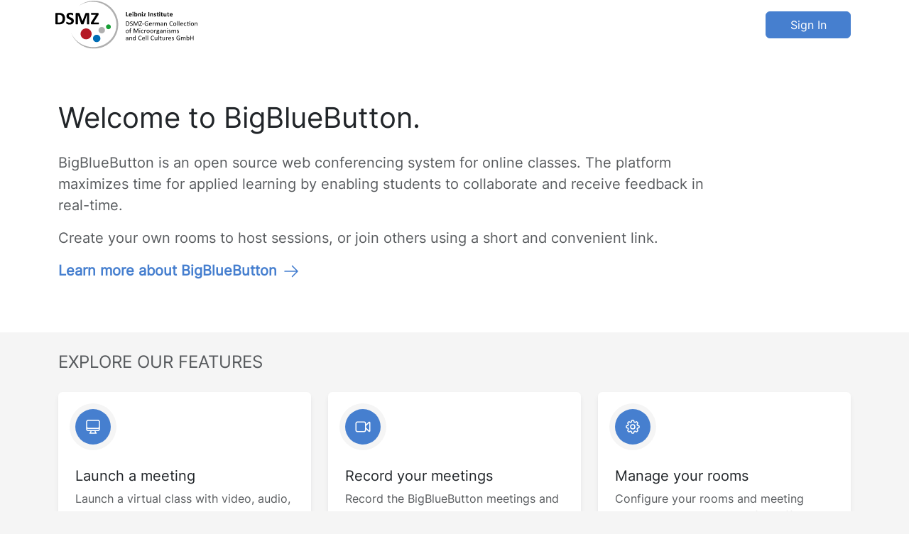

--- FILE ---
content_type: text/html; charset=utf-8
request_url: https://dsmz.meetingboxs.de/b
body_size: 992
content:
<!--BigBlueButton open source conferencing system - http://www.bigbluebutton.org/.-->

<!--Copyright (c) 2022 BigBlueButton Inc. and by respective authors (see below).-->

<!--This program is free software; you can redistribute it and/or modify it under the-->
<!--terms of the GNU Lesser General Public License as published by the Free Software-->
<!--Foundation; either version 3.0 of the License, or (at your option) any later-->
<!--version.-->

<!--Greenlight is distributed in the hope that it will be useful, but WITHOUT ANY-->
<!--WARRANTY; without even the implied warranty of MERCHANTABILITY or FITNESS FOR A-->
<!--PARTICULAR PURPOSE. See the GNU Lesser General Public License for more details.-->

<!--You should have received a copy of the GNU Lesser General Public License along-->
<!--with Greenlight; if not, see <http://www.gnu.org/licenses/>.-->

<!DOCTYPE html>
<html>
  <head>
    <title>BigBlueButton</title>
    <meta name="viewport" content="width=device-width,initial-scale=1">
    <!-- Open Graph Attributes -->
    <meta property="og:title" content="BigBlueButton" />
    <meta property="og:description" content="Learn using BigBlueButton, the trusted open-source web conferencing solution that enables seamless virtual collaboration and online learning experiences." />
    <meta property="og:image" content="https://dsmz.meetingboxs.de/b/rails/active_storage/blobs/redirect/eyJfcmFpbHMiOnsiZGF0YSI6IjhhMWYxMmQ5LTJmZWMtNDlmZS04MmViLTVmYzdlMmU4MzU4NCIsInB1ciI6ImJsb2JfaWQifX0=--32d43ca106a7db0ac618c6db9f2868d168f8dde1/logo_en.svg" />

    <meta name="csrf-param" content="authenticity_token" />
<meta name="csrf-token" content="EkTTN038V_8rUTU_Cj-BorO1ZOu-0cMPDbzwMclVWoGdkG3EqPY-1KK3TVvr3-Ebc91kObpfXlDJS5f6SwbpnQ" />
    

    <link rel="stylesheet" href="/b/assets/application-8a81a53fd4c7e0e1219001c78682b92bd304c011aae1b04c0d0d0d841b0f465e.css" />
    <script src="/b/assets/main-224c3b5e636a86db72859f73977a746e3f1a141028fbd468dbbde22d6924cdd7.js" defer="defer"></script>
  </head>

  <body>
    <!--BigBlueButton open source conferencing system - http://www.bigbluebutton.org/.-->

<!--Copyright (c) 2022 BigBlueButton Inc. and by respective authors (see below).-->

<!--This program is free software; you can redistribute it and/or modify it under the-->
<!--terms of the GNU Lesser General Public License as published by the Free Software-->
<!--Foundation; either version 3.0 of the License, or (at your option) any later-->
<!--version.-->

<!--Greenlight is distributed in the hope that it will be useful, but WITHOUT ANY-->
<!--WARRANTY; without even the implied warranty of MERCHANTABILITY or FITNESS FOR A-->
<!--PARTICULAR PURPOSE. See the GNU Lesser General Public License for more details.-->

<!--You should have received a copy of the GNU Lesser General Public License along-->
<!--with Greenlight; if not, see <http://www.gnu.org/licenses/>.-->

<div id="root"></div>

  </body>
</html>



--- FILE ---
content_type: image/svg+xml
request_url: https://dsmz.meetingboxs.de/b/rails/active_storage/blobs/redirect/eyJfcmFpbHMiOnsiZGF0YSI6IjhhMWYxMmQ5LTJmZWMtNDlmZS04MmViLTVmYzdlMmU4MzU4NCIsInB1ciI6ImJsb2JfaWQifX0=--32d43ca106a7db0ac618c6db9f2868d168f8dde1/logo_en.svg
body_size: 106087
content:
<?xml version="1.0" encoding="utf-8"?>
<!-- Generator: Adobe Illustrator 13.0.0, SVG Export Plug-In . SVG Version: 6.00 Build 14948)  -->
<!DOCTYPE svg PUBLIC "-//W3C//DTD SVG 1.1//EN" "http://www.w3.org/Graphics/SVG/1.1/DTD/svg11.dtd">
<svg version="1.1" id="Ebene_2" xmlns="http://www.w3.org/2000/svg" xmlns:xlink="http://www.w3.org/1999/xlink" x="0px" y="0px"
	 width="662.828px" height="226.773px" viewBox="0 0 662.828 226.773" enable-background="new 0 0 662.828 226.773"
	 xml:space="preserve">
<g>
	<path fill="#179F35" d="M248.3,111.961c6.266,0.391,11.031,5.793,10.633,12.062c-0.406,6.266-5.805,11.031-12.078,10.625
		c-6.25-0.395-11.016-5.805-10.625-12.062C236.628,116.313,242.034,111.559,248.3,111.961"/>
	<path fill="#006DB5" d="M193.816,160.856c9.602,0.598,16.891,8.878,16.281,18.479s-8.883,16.883-18.477,16.281
		c-9.609-0.609-16.89-8.891-16.281-18.488C175.941,167.536,184.214,160.243,193.816,160.856"/>
	<path fill="#B51A26" d="M144.98,130.946c14.211,0.906,25,13.164,24.109,27.371c-0.906,14.21-13.164,25.011-27.375,24.112
		c-14.21-0.906-25.007-13.163-24.101-27.382C118.512,140.844,130.762,130.047,144.98,130.946"/>
	<path fill="#AFAFAF" d="M289.424,142.723c-16.194,60.479-78.35,96.362-138.818,80.159c-37.046-9.926-64.843-37.109-77.108-70.569
		c12.898,29.765,39.242,53.804,73.655,63.026c58.843,15.762,118.936-17.707,134.225-74.769
		c15.293-57.062-20.015-116.108-78.85-131.874c-34.421-9.223-69.25-1.578-95.304,17.757c27.351-22.851,65.015-32.492,102.054-22.57
		C269.745,20.088,305.627,82.251,289.424,142.723 M217.19,124.016c-8.343-0.531-15.554,5.812-16.078,14.164
		c-0.531,8.352,5.805,15.562,14.164,16.086c8.352,0.539,15.562-5.812,16.086-14.164C231.894,131.75,225.55,124.54,217.19,124.016"/>
	<path d="M43.195,72.509c-1.199-3.262-2.949-6.004-5.254-8.219c-2.295-2.219-5.129-3.891-8.496-5.023
		c-3.363-1.133-7.453-1.699-12.285-1.699H3.26c-0.916,0-1.689,0.273-2.318,0.816C0.316,58.931,0,59.814,0,61.041v47.218
		c0,1.23,0.316,2.109,0.941,2.652c0.629,0.551,1.402,0.82,2.318,0.82h12.939c4.799,0,8.934-0.52,12.41-1.566
		c3.473-1.051,6.43-2.691,8.852-4.922c2.426-2.227,4.293-5.117,5.594-8.641C44.343,93.071,45,88.83,45,83.853
		C45,79.56,44.398,75.779,43.195,72.509 M32.585,92.43c-0.684,2.352-1.711,4.305-3.094,5.891c-1.385,1.57-3.113,2.75-5.174,3.531
		c-2.068,0.781-4.604,1.172-7.617,1.172h-5.732V66.189h5.558c3.383,0,6.107,0.461,8.195,1.359c2.074,0.906,3.773,2.176,5.098,3.789
		c1.324,1.625,2.293,3.531,2.891,5.742c0.605,2.199,0.904,4.586,0.904,7.148C33.615,87.353,33.269,90.087,32.585,92.43
		 M85.138,89.822c-0.664-1.609-1.547-3-2.633-4.188c-1.094-1.184-2.336-2.203-3.727-3.055c-1.398-0.852-2.82-1.613-4.273-2.281
		c-1.453-0.672-2.875-1.305-4.266-1.902c-1.398-0.605-2.641-1.246-3.75-1.93c-1.102-0.676-1.984-1.465-2.633-2.344
		c-0.662-0.879-0.986-1.918-0.986-3.121c0-0.805,0.141-1.578,0.441-2.297c0.287-0.727,0.732-1.352,1.334-1.859
		c0.602-0.523,1.352-0.926,2.242-1.215c0.891-0.301,1.938-0.441,3.141-0.441c1.531,0,2.945,0.184,4.227,0.562
		s2.414,0.797,3.391,1.25c0.977,0.469,1.797,0.898,2.469,1.289s1.164,0.586,1.469,0.586s0.547-0.086,0.727-0.258
		s0.32-0.43,0.422-0.797c0.102-0.359,0.164-0.82,0.203-1.375c0.047-0.562,0.07-1.242,0.07-2.055c0-0.727-0.016-1.336-0.047-1.82
		c-0.023-0.492-0.078-0.891-0.141-1.215c-0.07-0.324-0.156-0.574-0.258-0.77c-0.094-0.195-0.281-0.438-0.562-0.715
		c-0.273-0.281-0.852-0.633-1.719-1.047c-0.867-0.418-1.852-0.797-2.969-1.129c-1.109-0.344-2.32-0.605-3.602-0.797
		c-1.281-0.199-2.57-0.289-3.844-0.289c-2.484,0-4.836,0.312-7.061,0.957c-2.215,0.645-4.141,1.613-5.773,2.91
		s-2.93,2.93-3.891,4.895c-0.969,1.973-1.449,4.246-1.449,6.848c0,2.258,0.34,4.195,1.008,5.82c0.668,1.617,1.541,3.023,2.613,4.203
		c1.078,1.188,2.301,2.207,3.664,3.055c1.371,0.852,2.781,1.617,4.23,2.289c1.447,0.664,2.854,1.297,4.229,1.898
		c1.359,0.602,2.586,1.238,3.656,1.93c1.078,0.675,1.945,1.456,2.617,2.343c0.672,0.875,1.008,1.93,1.008,3.156
		c0,1.062-0.195,2.023-0.586,2.891s-0.961,1.586-1.695,2.172c-0.742,0.586-1.641,1.039-2.703,1.359
		c-1.055,0.324-2.258,0.484-3.602,0.484c-2.031,0-3.826-0.227-5.377-0.688c-1.547-0.461-2.879-0.977-3.996-1.523
		c-1.113-0.562-2.031-1.074-2.738-1.531c-0.711-0.461-1.264-0.695-1.654-0.695c-0.283,0-0.525,0.078-0.732,0.234
		c-0.211,0.156-0.379,0.41-0.5,0.773c-0.133,0.359-0.223,0.836-0.273,1.414c-0.057,0.594-0.086,1.32-0.086,2.188
		c0,1.281,0.074,2.266,0.227,2.949c0.156,0.684,0.414,1.203,0.777,1.57c0.367,0.363,0.957,0.781,1.777,1.254
		c0.828,0.477,1.855,0.93,3.078,1.363s2.645,0.797,4.25,1.105c1.602,0.312,3.342,0.461,5.209,0.461c2.766,0,5.359-0.367,7.789-1.086
		c2.422-0.73,4.547-1.809,6.359-3.242c1.812-1.445,3.25-3.234,4.312-5.383c1.055-2.156,1.586-4.648,1.586-7.496
		C86.138,93.317,85.81,91.423,85.138,89.822 M157.684,61.962c0-0.695-0.094-1.32-0.281-1.859c-0.18-0.547-0.445-1.004-0.789-1.383
		c-0.352-0.379-0.797-0.664-1.344-0.859s-1.188-0.293-1.945-0.293h-7.406c-1.039,0-1.945,0.098-2.727,0.316
		c-0.781,0.211-1.453,0.562-2.031,1.07c-0.57,0.5-1.07,1.156-1.508,1.961c-0.43,0.812-0.828,1.801-1.188,2.973l-12.14,32.19h-0.172
		l-11.719-32.272c-0.336-1.18-0.727-2.156-1.172-2.949c-0.445-0.801-1-1.434-1.664-1.926c-0.68-0.484-1.477-0.836-2.391-1.047
		c-0.922-0.219-2.031-0.316-3.312-0.316H98.7c-1.25,0-2.257,0.379-3.015,1.129c-0.75,0.758-1.125,1.844-1.125,3.266v48.265
		c0,0.281,0.078,0.523,0.227,0.758c0.156,0.219,0.43,0.395,0.836,0.539c0.406,0.141,0.945,0.246,1.609,0.332
		c0.671,0.086,1.507,0.129,2.515,0.129c1.031,0,1.875-0.043,2.531-0.129s1.195-0.191,1.609-0.332
		c0.422-0.145,0.703-0.32,0.859-0.539c0.156-0.234,0.234-0.477,0.234-0.758V66.15h0.078l15.156,44.03
		c0.086,0.309,0.25,0.57,0.5,0.805c0.258,0.219,0.594,0.406,1.031,0.559c0.422,0.152,0.977,0.262,1.648,0.34
		c0.672,0.062,1.484,0.102,2.43,0.102s1.758-0.023,2.422-0.062c0.671-0.039,1.226-0.133,1.656-0.273
		c0.438-0.141,0.773-0.324,1.023-0.566c0.258-0.234,0.438-0.535,0.547-0.902l15.695-44.03h0.086v44.077
		c0,0.281,0.086,0.523,0.25,0.758c0.172,0.219,0.445,0.395,0.836,0.539c0.391,0.141,0.922,0.246,1.594,0.332
		s1.508,0.129,2.516,0.129c1.023,0,1.883-0.043,2.547-0.129c0.672-0.086,1.211-0.191,1.617-0.332c0.398-0.145,0.68-0.32,0.836-0.539
		c0.156-0.234,0.234-0.477,0.234-0.758V61.962z M202.339,103.907c-0.273-0.668-0.688-1.008-1.211-1.008H178.48l20.679-32.851
		c0.477-0.758,0.859-1.406,1.172-1.953c0.305-0.547,0.547-1.07,0.727-1.59s0.305-1.047,0.383-1.59
		c0.07-0.543,0.102-1.195,0.102-1.941v-2.059c0-1.062-0.273-1.883-0.82-2.469c-0.539-0.586-1.383-0.879-2.531-0.879h-29.929
		c-0.328,0-0.617,0.066-0.859,0.215c-0.234,0.133-0.422,0.383-0.57,0.73c-0.156,0.348-0.281,0.805-0.344,1.379
		c-0.07,0.578-0.109,1.281-0.109,2.109c0,0.781,0.039,1.453,0.109,2.016c0.062,0.562,0.188,1,0.344,1.344
		c0.148,0.328,0.336,0.578,0.57,0.73c0.242,0.148,0.531,0.227,0.859,0.227h20.843l-21.007,33.315
		c-0.477,0.785-0.875,1.457-1.188,2.016c-0.32,0.555-0.57,1.07-0.734,1.547c-0.172,0.477-0.281,0.941-0.359,1.398
		c-0.07,0.461-0.102,0.969-0.102,1.531v1.844c0,1.219,0.297,2.156,0.898,2.801s1.461,0.961,2.57,0.961h31.945
		c0.242,0,0.477-0.066,0.688-0.207c0.203-0.145,0.383-0.383,0.523-0.734s0.242-0.797,0.312-1.363
		c0.062-0.551,0.102-1.238,0.102-2.043C202.753,105.735,202.613,104.579,202.339,103.907 M340.49,72.517
		c0,0.312-0.014,0.576-0.039,0.789c-0.026,0.214-0.065,0.391-0.117,0.531c-0.053,0.141-0.117,0.242-0.195,0.305
		s-0.17,0.094-0.273,0.094H330.6c-0.344,0-0.633-0.102-0.867-0.305s-0.352-0.533-0.352-0.992V54.58c0-0.104,0.033-0.197,0.102-0.281
		c0.067-0.083,0.18-0.15,0.336-0.203c0.156-0.052,0.367-0.094,0.633-0.125s0.596-0.047,0.992-0.047c0.406,0,0.739,0.016,1,0.047
		c0.26,0.031,0.469,0.073,0.625,0.125c0.156,0.053,0.268,0.12,0.336,0.203c0.067,0.084,0.102,0.178,0.102,0.281v16.266h6.359
		c0.104,0,0.195,0.029,0.273,0.086c0.078,0.058,0.143,0.151,0.195,0.281c0.052,0.131,0.091,0.303,0.117,0.516
		C340.477,71.942,340.49,72.205,340.49,72.517z M356.314,66.33c0,0.479-0.107,0.834-0.32,1.062
		c-0.214,0.229-0.508,0.344-0.883,0.344h-8.484c0,0.594,0.07,1.133,0.211,1.617s0.364,0.896,0.672,1.234
		c0.307,0.339,0.703,0.597,1.188,0.773c0.484,0.178,1.064,0.266,1.742,0.266c0.688,0,1.291-0.049,1.812-0.148
		c0.521-0.099,0.971-0.208,1.352-0.328c0.38-0.119,0.695-0.229,0.945-0.328c0.25-0.099,0.453-0.148,0.609-0.148
		c0.094,0,0.172,0.019,0.234,0.055c0.062,0.037,0.114,0.102,0.156,0.195c0.041,0.094,0.07,0.227,0.086,0.398
		s0.023,0.389,0.023,0.648c0,0.229-0.006,0.425-0.016,0.586c-0.011,0.162-0.026,0.3-0.047,0.414
		c-0.021,0.115-0.053,0.211-0.094,0.289c-0.042,0.078-0.097,0.154-0.164,0.227c-0.068,0.073-0.253,0.172-0.555,0.297
		c-0.303,0.125-0.688,0.248-1.156,0.367s-1.006,0.224-1.609,0.312c-0.604,0.088-1.25,0.133-1.938,0.133
		c-1.24,0-2.326-0.156-3.258-0.469c-0.933-0.312-1.711-0.786-2.336-1.422c-0.625-0.635-1.092-1.438-1.398-2.406
		c-0.308-0.969-0.461-2.104-0.461-3.406c0-1.239,0.161-2.356,0.484-3.352c0.322-0.994,0.791-1.838,1.406-2.531
		c0.614-0.692,1.361-1.221,2.242-1.586c0.88-0.364,1.872-0.547,2.977-0.547c1.166,0,2.164,0.172,2.992,0.516s1.508,0.82,2.039,1.43
		s0.922,1.331,1.172,2.164c0.25,0.834,0.375,1.74,0.375,2.719V66.33z M352.502,65.205c0.031-1.104-0.19-1.971-0.664-2.602
		c-0.475-0.63-1.206-0.945-2.195-0.945c-0.5,0-0.936,0.094-1.305,0.281c-0.37,0.188-0.678,0.44-0.922,0.758
		c-0.245,0.318-0.433,0.693-0.562,1.125c-0.131,0.433-0.206,0.894-0.227,1.383H352.502z M364.247,55.048
		c0,0.792-0.162,1.339-0.484,1.641c-0.323,0.303-0.922,0.453-1.797,0.453c-0.886,0-1.482-0.146-1.789-0.438
		c-0.308-0.291-0.461-0.817-0.461-1.578c0-0.791,0.158-1.341,0.477-1.648c0.317-0.307,0.919-0.461,1.805-0.461
		c0.875,0,1.469,0.148,1.781,0.445S364.247,54.289,364.247,55.048z M363.95,73.705c0,0.104-0.031,0.195-0.094,0.273
		s-0.17,0.144-0.32,0.195c-0.151,0.053-0.352,0.091-0.602,0.117c-0.25,0.025-0.568,0.039-0.953,0.039
		c-0.386,0-0.703-0.014-0.953-0.039c-0.25-0.026-0.451-0.064-0.602-0.117c-0.151-0.052-0.258-0.117-0.32-0.195
		s-0.094-0.169-0.094-0.273V59.798c0-0.104,0.031-0.195,0.094-0.273s0.169-0.146,0.32-0.203c0.15-0.057,0.352-0.102,0.602-0.133
		s0.567-0.047,0.953-0.047c0.385,0,0.703,0.016,0.953,0.047s0.45,0.076,0.602,0.133c0.15,0.058,0.258,0.125,0.32,0.203
		s0.094,0.17,0.094,0.273V73.705z M382.419,66.548c0,1.24-0.136,2.354-0.406,3.344c-0.271,0.99-0.662,1.834-1.172,2.531
		c-0.511,0.698-1.139,1.234-1.883,1.609c-0.745,0.375-1.592,0.562-2.539,0.562c-0.469,0-0.906-0.045-1.312-0.133
		c-0.406-0.089-0.795-0.231-1.164-0.43c-0.37-0.197-0.734-0.447-1.094-0.75c-0.359-0.302-0.727-0.666-1.102-1.094v1.516
		c0,0.115-0.029,0.211-0.086,0.289c-0.058,0.078-0.151,0.144-0.281,0.195c-0.131,0.052-0.305,0.088-0.523,0.109
		c-0.219,0.021-0.484,0.031-0.797,0.031c-0.323,0-0.592-0.011-0.805-0.031c-0.214-0.021-0.386-0.058-0.516-0.109
		c-0.131-0.052-0.222-0.117-0.273-0.195c-0.053-0.078-0.078-0.174-0.078-0.289V53.158c0-0.104,0.031-0.197,0.094-0.281
		c0.062-0.083,0.169-0.153,0.32-0.211c0.15-0.057,0.352-0.102,0.602-0.133s0.567-0.047,0.953-0.047c0.385,0,0.703,0.016,0.953,0.047
		s0.45,0.076,0.602,0.133c0.15,0.058,0.258,0.128,0.32,0.211c0.062,0.084,0.094,0.178,0.094,0.281v7.703
		c0.354-0.354,0.708-0.656,1.062-0.906c0.354-0.25,0.708-0.455,1.062-0.617c0.354-0.161,0.719-0.278,1.094-0.352
		c0.375-0.072,0.771-0.109,1.188-0.109c1.031,0,1.906,0.206,2.625,0.617c0.719,0.412,1.305,0.967,1.758,1.664
		c0.453,0.698,0.783,1.514,0.992,2.445C382.314,64.536,382.419,65.517,382.419,66.548z M378.341,66.83
		c0-0.594-0.045-1.166-0.133-1.719c-0.089-0.552-0.242-1.041-0.461-1.469c-0.219-0.427-0.503-0.768-0.852-1.023
		c-0.35-0.255-0.789-0.383-1.32-0.383c-0.261,0-0.516,0.037-0.766,0.109c-0.25,0.073-0.508,0.198-0.773,0.375
		c-0.266,0.178-0.539,0.406-0.82,0.688s-0.578,0.631-0.891,1.047v4.625c0.552,0.709,1.08,1.248,1.586,1.617
		c0.505,0.37,1.033,0.555,1.586,0.555c0.51,0,0.942-0.13,1.297-0.391c0.354-0.26,0.648-0.599,0.883-1.016
		c0.234-0.416,0.403-0.891,0.508-1.422C378.288,67.892,378.341,67.361,378.341,66.83z M399.492,73.705
		c0,0.104-0.031,0.195-0.094,0.273s-0.167,0.144-0.312,0.195c-0.146,0.053-0.347,0.091-0.602,0.117
		c-0.256,0.025-0.57,0.039-0.945,0.039c-0.386,0-0.706-0.014-0.961-0.039c-0.256-0.026-0.456-0.064-0.602-0.117
		c-0.146-0.052-0.25-0.117-0.312-0.195s-0.094-0.169-0.094-0.273v-7.953c0-0.677-0.05-1.208-0.148-1.594
		c-0.1-0.385-0.242-0.716-0.43-0.992c-0.188-0.275-0.43-0.489-0.727-0.641c-0.297-0.15-0.644-0.227-1.039-0.227
		c-0.5,0-1.006,0.183-1.516,0.547c-0.511,0.365-1.042,0.896-1.594,1.594v9.266c0,0.104-0.031,0.195-0.094,0.273
		s-0.17,0.144-0.32,0.195c-0.151,0.053-0.352,0.091-0.602,0.117c-0.25,0.025-0.568,0.039-0.953,0.039
		c-0.386,0-0.703-0.014-0.953-0.039c-0.25-0.026-0.451-0.064-0.602-0.117c-0.151-0.052-0.258-0.117-0.32-0.195
		s-0.094-0.169-0.094-0.273V59.767c0-0.104,0.025-0.195,0.078-0.273c0.052-0.078,0.146-0.143,0.281-0.195
		c0.135-0.052,0.31-0.091,0.523-0.117c0.213-0.025,0.481-0.039,0.805-0.039c0.333,0,0.609,0.014,0.828,0.039
		c0.219,0.026,0.388,0.065,0.508,0.117c0.119,0.053,0.205,0.117,0.258,0.195c0.052,0.078,0.078,0.17,0.078,0.273v1.609
		c0.771-0.833,1.555-1.458,2.352-1.875c0.797-0.416,1.627-0.625,2.492-0.625c0.947,0,1.747,0.156,2.398,0.469
		c0.65,0.312,1.177,0.737,1.578,1.273c0.4,0.537,0.689,1.164,0.867,1.883c0.177,0.719,0.266,1.584,0.266,2.594V73.705z
		 M408.031,55.048c0,0.792-0.162,1.339-0.484,1.641c-0.323,0.303-0.922,0.453-1.797,0.453c-0.886,0-1.482-0.146-1.789-0.438
		c-0.308-0.291-0.461-0.817-0.461-1.578c0-0.791,0.158-1.341,0.477-1.648c0.317-0.307,0.919-0.461,1.805-0.461
		c0.875,0,1.469,0.148,1.781,0.445S408.031,54.289,408.031,55.048z M407.734,73.705c0,0.104-0.031,0.195-0.094,0.273
		s-0.17,0.144-0.32,0.195c-0.151,0.053-0.352,0.091-0.602,0.117c-0.25,0.025-0.568,0.039-0.953,0.039
		c-0.386,0-0.703-0.014-0.953-0.039c-0.25-0.026-0.451-0.064-0.602-0.117c-0.151-0.052-0.258-0.117-0.32-0.195
		s-0.094-0.169-0.094-0.273V59.798c0-0.104,0.031-0.195,0.094-0.273s0.169-0.146,0.32-0.203c0.15-0.057,0.352-0.102,0.602-0.133
		s0.567-0.047,0.953-0.047c0.385,0,0.703,0.016,0.953,0.047s0.45,0.076,0.602,0.133c0.15,0.058,0.258,0.125,0.32,0.203
		s0.094,0.17,0.094,0.273V73.705z M421.79,72.626c0,0.303-0.016,0.561-0.047,0.773c-0.031,0.214-0.073,0.383-0.125,0.508
		c-0.053,0.125-0.12,0.211-0.203,0.258c-0.084,0.047-0.178,0.07-0.281,0.07h-9.109c-0.281,0-0.498-0.094-0.648-0.281
		c-0.151-0.188-0.227-0.494-0.227-0.922v-0.719c0-0.188,0.008-0.356,0.023-0.508c0.016-0.15,0.047-0.297,0.094-0.438
		s0.109-0.283,0.188-0.43c0.078-0.146,0.18-0.307,0.305-0.484l5.219-8.062h-4.938c-0.198,0-0.357-0.125-0.477-0.375
		c-0.12-0.25-0.18-0.65-0.18-1.203c0-0.302,0.013-0.555,0.039-0.758c0.025-0.203,0.064-0.364,0.117-0.484
		c0.052-0.119,0.119-0.205,0.203-0.258c0.083-0.052,0.182-0.078,0.297-0.078h8.516c0.146,0,0.271,0.016,0.375,0.047
		c0.104,0.031,0.189,0.089,0.258,0.172c0.067,0.084,0.119,0.198,0.156,0.344c0.036,0.146,0.055,0.328,0.055,0.547v0.766
		c0,0.209-0.011,0.394-0.031,0.555c-0.021,0.162-0.053,0.315-0.094,0.461c-0.042,0.146-0.102,0.292-0.18,0.438
		c-0.078,0.146-0.17,0.303-0.273,0.469l-5.188,8.047h5.5c0.094,0,0.182,0.021,0.266,0.062c0.083,0.042,0.153,0.12,0.211,0.234
		c0.057,0.115,0.102,0.273,0.133,0.477S421.79,72.314,421.79,72.626z M437.952,73.673c0,0.104-0.034,0.198-0.102,0.281
		c-0.068,0.084-0.18,0.151-0.336,0.203c-0.156,0.053-0.365,0.094-0.625,0.125c-0.261,0.031-0.594,0.047-1,0.047
		c-0.396,0-0.727-0.016-0.992-0.047s-0.477-0.072-0.633-0.125c-0.156-0.052-0.269-0.119-0.336-0.203
		c-0.068-0.083-0.102-0.177-0.102-0.281V54.58c0-0.104,0.033-0.197,0.102-0.281c0.067-0.083,0.182-0.15,0.344-0.203
		c0.161-0.052,0.372-0.094,0.633-0.125c0.26-0.031,0.588-0.047,0.984-0.047c0.406,0,0.739,0.016,1,0.047
		c0.26,0.031,0.469,0.073,0.625,0.125c0.156,0.053,0.268,0.12,0.336,0.203c0.067,0.084,0.102,0.178,0.102,0.281V73.673z
		 M455.968,73.705c0,0.104-0.031,0.195-0.094,0.273s-0.167,0.144-0.312,0.195c-0.146,0.053-0.347,0.091-0.602,0.117
		c-0.256,0.025-0.57,0.039-0.945,0.039c-0.386,0-0.706-0.014-0.961-0.039c-0.256-0.026-0.456-0.064-0.602-0.117
		c-0.146-0.052-0.25-0.117-0.312-0.195s-0.094-0.169-0.094-0.273v-7.953c0-0.677-0.05-1.208-0.148-1.594
		c-0.1-0.385-0.242-0.716-0.43-0.992c-0.188-0.275-0.43-0.489-0.727-0.641c-0.297-0.15-0.644-0.227-1.039-0.227
		c-0.5,0-1.006,0.183-1.516,0.547c-0.511,0.365-1.042,0.896-1.594,1.594v9.266c0,0.104-0.031,0.195-0.094,0.273
		s-0.17,0.144-0.32,0.195c-0.151,0.053-0.352,0.091-0.602,0.117c-0.25,0.025-0.568,0.039-0.953,0.039
		c-0.386,0-0.703-0.014-0.953-0.039c-0.25-0.026-0.451-0.064-0.602-0.117c-0.151-0.052-0.258-0.117-0.32-0.195
		s-0.094-0.169-0.094-0.273V59.767c0-0.104,0.025-0.195,0.078-0.273c0.052-0.078,0.146-0.143,0.281-0.195
		c0.135-0.052,0.31-0.091,0.523-0.117c0.213-0.025,0.481-0.039,0.805-0.039c0.333,0,0.609,0.014,0.828,0.039
		c0.219,0.026,0.388,0.065,0.508,0.117c0.119,0.053,0.205,0.117,0.258,0.195c0.052,0.078,0.078,0.17,0.078,0.273v1.609
		c0.771-0.833,1.555-1.458,2.352-1.875c0.797-0.416,1.627-0.625,2.492-0.625c0.947,0,1.747,0.156,2.398,0.469
		c0.65,0.312,1.177,0.737,1.578,1.273c0.4,0.537,0.689,1.164,0.867,1.883c0.177,0.719,0.266,1.584,0.266,2.594V73.705z
		 M470.235,69.767c0,0.792-0.148,1.49-0.445,2.094c-0.297,0.604-0.717,1.109-1.258,1.516c-0.542,0.406-1.183,0.711-1.922,0.914
		c-0.74,0.203-1.542,0.305-2.406,0.305c-0.521,0-1.019-0.039-1.492-0.117c-0.475-0.078-0.898-0.178-1.273-0.297
		s-0.688-0.242-0.938-0.367s-0.433-0.242-0.547-0.352c-0.115-0.109-0.203-0.281-0.266-0.516s-0.094-0.58-0.094-1.039
		c0-0.302,0.01-0.544,0.031-0.727c0.021-0.182,0.052-0.328,0.094-0.438c0.041-0.109,0.094-0.182,0.156-0.219
		c0.062-0.036,0.141-0.055,0.234-0.055c0.114,0,0.283,0.065,0.508,0.195c0.224,0.131,0.502,0.273,0.836,0.43
		c0.333,0.156,0.721,0.303,1.164,0.438c0.442,0.136,0.945,0.203,1.508,0.203c0.354,0,0.669-0.036,0.945-0.109
		c0.275-0.072,0.516-0.177,0.719-0.312c0.203-0.135,0.356-0.307,0.461-0.516c0.104-0.208,0.156-0.447,0.156-0.719
		c0-0.312-0.097-0.58-0.289-0.805c-0.193-0.224-0.448-0.419-0.766-0.586c-0.318-0.166-0.678-0.322-1.078-0.469
		c-0.401-0.146-0.812-0.307-1.234-0.484c-0.422-0.177-0.834-0.38-1.234-0.609c-0.401-0.229-0.761-0.51-1.078-0.844
		c-0.318-0.333-0.573-0.734-0.766-1.203c-0.193-0.469-0.289-1.031-0.289-1.688c0-0.666,0.13-1.278,0.391-1.836
		c0.26-0.557,0.635-1.033,1.125-1.43c0.489-0.396,1.086-0.703,1.789-0.922s1.492-0.328,2.367-0.328c0.438,0,0.861,0.031,1.273,0.094
		c0.411,0.062,0.783,0.141,1.117,0.234c0.333,0.094,0.614,0.195,0.844,0.305c0.229,0.109,0.393,0.203,0.492,0.281
		c0.099,0.078,0.169,0.156,0.211,0.234c0.041,0.078,0.072,0.172,0.094,0.281c0.021,0.109,0.039,0.245,0.055,0.406
		c0.016,0.162,0.023,0.362,0.023,0.602c0,0.281-0.008,0.511-0.023,0.688c-0.016,0.178-0.042,0.318-0.078,0.422
		c-0.037,0.104-0.086,0.175-0.148,0.211c-0.062,0.037-0.136,0.055-0.219,0.055c-0.094,0-0.24-0.055-0.438-0.164
		c-0.198-0.109-0.445-0.227-0.742-0.352s-0.641-0.242-1.031-0.352s-0.836-0.164-1.336-0.164c-0.354,0-0.662,0.037-0.922,0.109
		c-0.261,0.073-0.475,0.178-0.641,0.312c-0.167,0.136-0.292,0.295-0.375,0.477c-0.084,0.183-0.125,0.378-0.125,0.586
		c0,0.323,0.099,0.594,0.297,0.812c0.197,0.219,0.458,0.412,0.781,0.578c0.322,0.167,0.689,0.323,1.102,0.469
		c0.411,0.146,0.828,0.305,1.25,0.477s0.838,0.373,1.25,0.602c0.411,0.229,0.778,0.511,1.102,0.844
		c0.322,0.334,0.583,0.732,0.781,1.195C470.136,68.583,470.235,69.132,470.235,69.767z M487.543,59.236
		c0.438,0,0.742,0.094,0.914,0.281s0.258,0.459,0.258,0.812v13.375c0,0.104-0.031,0.195-0.094,0.273s-0.167,0.144-0.312,0.195
		c-0.146,0.053-0.347,0.091-0.602,0.117c-0.256,0.025-0.57,0.039-0.945,0.039c-0.386,0-0.706-0.014-0.961-0.039
		c-0.256-0.026-0.456-0.064-0.602-0.117c-0.146-0.052-0.25-0.117-0.312-0.195s-0.094-0.169-0.094-0.273V62.423h-6.266v6.547
		c0,0.761,0.119,1.331,0.359,1.711c0.239,0.381,0.666,0.57,1.281,0.57c0.208,0,0.396-0.018,0.562-0.055
		c0.166-0.036,0.314-0.078,0.445-0.125c0.13-0.047,0.239-0.088,0.328-0.125c0.088-0.036,0.169-0.055,0.242-0.055
		c0.062,0,0.122,0.019,0.18,0.055c0.057,0.037,0.102,0.109,0.133,0.219s0.06,0.258,0.086,0.445c0.025,0.188,0.039,0.428,0.039,0.719
		c0,0.459-0.026,0.805-0.078,1.039c-0.053,0.234-0.125,0.406-0.219,0.516s-0.234,0.203-0.422,0.281s-0.404,0.146-0.648,0.203
		c-0.245,0.057-0.511,0.102-0.797,0.133c-0.287,0.031-0.576,0.047-0.867,0.047c-0.781,0-1.459-0.1-2.031-0.297
		c-0.573-0.197-1.047-0.502-1.422-0.914c-0.375-0.411-0.651-0.93-0.828-1.555c-0.178-0.625-0.266-1.364-0.266-2.219v-7.141h-1.672
		c-0.198,0-0.35-0.122-0.453-0.367c-0.104-0.244-0.156-0.653-0.156-1.227c0-0.302,0.013-0.557,0.039-0.766
		c0.025-0.208,0.064-0.372,0.117-0.492c0.052-0.119,0.117-0.205,0.195-0.258c0.078-0.052,0.169-0.078,0.273-0.078h1.656v-3.109
		c0-0.104,0.028-0.197,0.086-0.281c0.057-0.083,0.161-0.153,0.312-0.211c0.15-0.057,0.354-0.099,0.609-0.125
		c0.255-0.025,0.57-0.039,0.945-0.039c0.385,0,0.705,0.014,0.961,0.039c0.255,0.026,0.455,0.068,0.602,0.125
		c0.146,0.058,0.25,0.128,0.312,0.211c0.062,0.084,0.094,0.178,0.094,0.281v3.109H487.543z M489.027,55.048
		c0,0.792-0.162,1.339-0.484,1.641c-0.323,0.303-0.922,0.453-1.797,0.453c-0.886,0-1.482-0.146-1.789-0.438
		c-0.308-0.291-0.461-0.817-0.461-1.578c0-0.791,0.158-1.341,0.477-1.648c0.317-0.307,0.919-0.461,1.805-0.461
		c0.875,0,1.469,0.148,1.781,0.445S489.027,54.289,489.027,55.048z M501.555,72.33c0,0.459-0.029,0.811-0.086,1.055
		c-0.058,0.245-0.133,0.417-0.227,0.516c-0.094,0.1-0.232,0.188-0.414,0.266c-0.183,0.078-0.396,0.146-0.641,0.203
		c-0.245,0.057-0.511,0.102-0.797,0.133c-0.287,0.031-0.576,0.047-0.867,0.047c-0.781,0-1.459-0.1-2.031-0.297
		c-0.573-0.197-1.047-0.502-1.422-0.914c-0.375-0.411-0.651-0.93-0.828-1.555c-0.178-0.625-0.266-1.364-0.266-2.219v-7.141h-1.672
		c-0.198,0-0.35-0.122-0.453-0.367c-0.104-0.244-0.156-0.653-0.156-1.227c0-0.302,0.013-0.557,0.039-0.766
		c0.025-0.208,0.064-0.372,0.117-0.492c0.052-0.119,0.117-0.205,0.195-0.258c0.078-0.052,0.169-0.078,0.273-0.078h1.656v-3.109
		c0-0.104,0.028-0.197,0.086-0.281c0.057-0.083,0.161-0.153,0.312-0.211c0.15-0.057,0.354-0.099,0.609-0.125
		c0.255-0.025,0.57-0.039,0.945-0.039c0.385,0,0.705,0.014,0.961,0.039c0.255,0.026,0.455,0.068,0.602,0.125
		c0.146,0.058,0.25,0.128,0.312,0.211c0.062,0.084,0.094,0.178,0.094,0.281v3.109h3.031c0.104,0,0.195,0.026,0.273,0.078
		c0.078,0.053,0.143,0.139,0.195,0.258c0.052,0.12,0.091,0.284,0.117,0.492c0.025,0.209,0.039,0.464,0.039,0.766
		c0,0.573-0.053,0.982-0.156,1.227c-0.104,0.245-0.256,0.367-0.453,0.367h-3.047v6.547c0,0.761,0.119,1.331,0.359,1.711
		c0.239,0.381,0.666,0.57,1.281,0.57c0.208,0,0.396-0.018,0.562-0.055c0.166-0.036,0.314-0.078,0.445-0.125
		c0.13-0.047,0.239-0.088,0.328-0.125c0.088-0.036,0.169-0.055,0.242-0.055c0.062,0,0.122,0.019,0.18,0.055
		c0.057,0.037,0.102,0.109,0.133,0.219s0.06,0.258,0.086,0.445C501.541,71.798,501.555,72.039,501.555,72.33z M518.178,73.705
		c0,0.104-0.026,0.195-0.078,0.273c-0.053,0.078-0.144,0.144-0.273,0.195c-0.131,0.053-0.303,0.091-0.516,0.117
		c-0.214,0.025-0.482,0.039-0.805,0.039c-0.344,0-0.623-0.014-0.836-0.039c-0.214-0.026-0.383-0.064-0.508-0.117
		c-0.125-0.052-0.214-0.117-0.266-0.195c-0.053-0.078-0.078-0.169-0.078-0.273v-1.609c-0.771,0.834-1.555,1.459-2.352,1.875
		s-1.623,0.625-2.477,0.625c-0.959,0-1.764-0.156-2.414-0.469c-0.651-0.312-1.178-0.739-1.578-1.281
		c-0.401-0.541-0.688-1.169-0.859-1.883c-0.172-0.713-0.258-1.602-0.258-2.664v-8.531c0-0.104,0.028-0.195,0.086-0.273
		c0.057-0.078,0.161-0.143,0.312-0.195c0.15-0.052,0.354-0.091,0.609-0.117c0.255-0.025,0.57-0.039,0.945-0.039
		c0.385,0,0.703,0.014,0.953,0.039c0.25,0.026,0.45,0.065,0.602,0.117c0.15,0.053,0.258,0.117,0.32,0.195s0.094,0.17,0.094,0.273
		v7.875c0,0.729,0.047,1.287,0.141,1.672c0.094,0.386,0.236,0.717,0.43,0.992c0.192,0.276,0.438,0.49,0.734,0.641
		c0.297,0.151,0.643,0.227,1.039,0.227c0.5,0,1.002-0.182,1.508-0.547c0.505-0.364,1.044-0.896,1.617-1.594v-9.266
		c0-0.104,0.028-0.195,0.086-0.273c0.057-0.078,0.161-0.143,0.312-0.195c0.15-0.052,0.352-0.091,0.602-0.117
		c0.25-0.025,0.567-0.039,0.953-0.039c0.385,0,0.703,0.014,0.953,0.039c0.25,0.026,0.447,0.065,0.594,0.117
		c0.146,0.053,0.25,0.117,0.312,0.195s0.094,0.17,0.094,0.273V73.705z M530.963,72.33c0,0.459-0.029,0.811-0.086,1.055
		c-0.058,0.245-0.133,0.417-0.227,0.516c-0.094,0.1-0.232,0.188-0.414,0.266c-0.183,0.078-0.396,0.146-0.641,0.203
		c-0.245,0.057-0.511,0.102-0.797,0.133c-0.287,0.031-0.576,0.047-0.867,0.047c-0.781,0-1.459-0.1-2.031-0.297
		c-0.573-0.197-1.047-0.502-1.422-0.914c-0.375-0.411-0.651-0.93-0.828-1.555c-0.178-0.625-0.266-1.364-0.266-2.219v-7.141h-1.672
		c-0.198,0-0.35-0.122-0.453-0.367c-0.104-0.244-0.156-0.653-0.156-1.227c0-0.302,0.013-0.557,0.039-0.766
		c0.025-0.208,0.064-0.372,0.117-0.492c0.052-0.119,0.117-0.205,0.195-0.258c0.078-0.052,0.169-0.078,0.273-0.078h1.656v-3.109
		c0-0.104,0.028-0.197,0.086-0.281c0.057-0.083,0.161-0.153,0.312-0.211c0.15-0.057,0.354-0.099,0.609-0.125
		c0.255-0.025,0.57-0.039,0.945-0.039c0.385,0,0.705,0.014,0.961,0.039c0.255,0.026,0.455,0.068,0.602,0.125
		c0.146,0.058,0.25,0.128,0.312,0.211c0.062,0.084,0.094,0.178,0.094,0.281v3.109h3.031c0.104,0,0.195,0.026,0.273,0.078
		c0.078,0.053,0.143,0.139,0.195,0.258c0.052,0.12,0.091,0.284,0.117,0.492c0.025,0.209,0.039,0.464,0.039,0.766
		c0,0.573-0.053,0.982-0.156,1.227c-0.104,0.245-0.256,0.367-0.453,0.367h-3.047v6.547c0,0.761,0.119,1.331,0.359,1.711
		c0.239,0.381,0.666,0.57,1.281,0.57c0.208,0,0.396-0.018,0.562-0.055c0.166-0.036,0.314-0.078,0.445-0.125
		c0.13-0.047,0.239-0.088,0.328-0.125c0.088-0.036,0.169-0.055,0.242-0.055c0.062,0,0.122,0.019,0.18,0.055
		c0.057,0.037,0.102,0.109,0.133,0.219s0.06,0.258,0.086,0.445C530.949,71.798,530.963,72.039,530.963,72.33z M547.123,66.33
		c0,0.479-0.107,0.834-0.32,1.062c-0.214,0.229-0.508,0.344-0.883,0.344h-8.484c0,0.594,0.07,1.133,0.211,1.617
		s0.364,0.896,0.672,1.234c0.307,0.339,0.703,0.597,1.188,0.773c0.484,0.178,1.064,0.266,1.742,0.266
		c0.688,0,1.291-0.049,1.812-0.148c0.521-0.099,0.971-0.208,1.352-0.328c0.38-0.119,0.695-0.229,0.945-0.328
		c0.25-0.099,0.453-0.148,0.609-0.148c0.094,0,0.172,0.019,0.234,0.055c0.062,0.037,0.114,0.102,0.156,0.195
		c0.041,0.094,0.07,0.227,0.086,0.398s0.023,0.389,0.023,0.648c0,0.229-0.006,0.425-0.016,0.586c-0.011,0.162-0.026,0.3-0.047,0.414
		c-0.021,0.115-0.053,0.211-0.094,0.289c-0.042,0.078-0.097,0.154-0.164,0.227c-0.068,0.073-0.253,0.172-0.555,0.297
		c-0.303,0.125-0.688,0.248-1.156,0.367s-1.006,0.224-1.609,0.312c-0.604,0.088-1.25,0.133-1.938,0.133
		c-1.24,0-2.326-0.156-3.258-0.469c-0.933-0.312-1.711-0.786-2.336-1.422c-0.625-0.635-1.092-1.438-1.398-2.406
		c-0.308-0.969-0.461-2.104-0.461-3.406c0-1.239,0.161-2.356,0.484-3.352c0.322-0.994,0.791-1.838,1.406-2.531
		c0.614-0.692,1.361-1.221,2.242-1.586c0.88-0.364,1.872-0.547,2.977-0.547c1.166,0,2.164,0.172,2.992,0.516s1.508,0.82,2.039,1.43
		s0.922,1.331,1.172,2.164c0.25,0.834,0.375,1.74,0.375,2.719V66.33z M543.311,65.205c0.031-1.104-0.19-1.971-0.664-2.602
		c-0.475-0.63-1.206-0.945-2.195-0.945c-0.5,0-0.936,0.094-1.305,0.281c-0.37,0.188-0.678,0.44-0.922,0.758
		c-0.245,0.318-0.433,0.693-0.562,1.125c-0.131,0.433-0.206,0.894-0.227,1.383H543.311z M345.412,107.829
		c0,1.75-0.225,3.279-0.672,4.586c-0.448,1.308-1.102,2.391-1.961,3.25s-1.914,1.503-3.164,1.93c-1.25,0.428-2.74,0.641-4.469,0.641
		h-4.281c-0.24,0-0.467-0.08-0.68-0.242c-0.214-0.161-0.32-0.445-0.32-0.852V99.11c0-0.406,0.106-0.689,0.32-0.852
		c0.213-0.161,0.439-0.242,0.68-0.242h4.578c1.75,0,3.229,0.227,4.438,0.68c1.208,0.453,2.221,1.104,3.039,1.953
		c0.817,0.85,1.438,1.878,1.859,3.086C345.201,104.944,345.412,106.308,345.412,107.829z M342.584,107.938
		c0-1.094-0.136-2.111-0.406-3.055c-0.271-0.942-0.695-1.758-1.273-2.445s-1.311-1.224-2.195-1.609
		c-0.886-0.385-2.026-0.578-3.422-0.578h-2.734v15.734h2.766c1.291,0,2.38-0.161,3.266-0.484c0.885-0.322,1.625-0.817,2.219-1.484
		c0.594-0.666,1.039-1.502,1.336-2.508C342.436,110.503,342.584,109.313,342.584,107.938z M360.803,112.563
		c0,0.948-0.175,1.792-0.523,2.531c-0.35,0.74-0.834,1.367-1.453,1.883c-0.62,0.516-1.35,0.904-2.188,1.164
		c-0.839,0.26-1.742,0.391-2.711,0.391c-0.678,0-1.305-0.058-1.883-0.172c-0.578-0.115-1.094-0.255-1.547-0.422
		c-0.453-0.166-0.834-0.338-1.141-0.516c-0.308-0.177-0.521-0.328-0.641-0.453c-0.12-0.125-0.209-0.283-0.266-0.477
		c-0.058-0.192-0.086-0.45-0.086-0.773c0-0.229,0.01-0.419,0.031-0.57c0.021-0.15,0.052-0.273,0.094-0.367
		c0.041-0.094,0.094-0.158,0.156-0.195c0.062-0.036,0.135-0.055,0.219-0.055c0.146,0,0.352,0.089,0.617,0.266
		c0.266,0.178,0.606,0.37,1.023,0.578c0.416,0.209,0.919,0.404,1.508,0.586c0.588,0.183,1.268,0.273,2.039,0.273
		c0.583,0,1.117-0.078,1.602-0.234s0.9-0.377,1.25-0.664c0.349-0.286,0.617-0.638,0.805-1.055c0.188-0.416,0.281-0.891,0.281-1.422
		c0-0.572-0.131-1.062-0.391-1.469c-0.261-0.406-0.604-0.763-1.031-1.07c-0.428-0.307-0.914-0.588-1.461-0.844
		c-0.547-0.255-1.107-0.516-1.68-0.781c-0.573-0.266-1.131-0.56-1.672-0.883c-0.542-0.322-1.026-0.703-1.453-1.141
		c-0.428-0.438-0.773-0.95-1.039-1.539c-0.266-0.588-0.398-1.294-0.398-2.117c0-0.844,0.153-1.596,0.461-2.258
		c0.307-0.661,0.734-1.216,1.281-1.664c0.547-0.447,1.197-0.789,1.953-1.023c0.755-0.234,1.57-0.352,2.445-0.352
		c0.447,0,0.898,0.039,1.352,0.117s0.88,0.183,1.281,0.312c0.4,0.131,0.758,0.276,1.07,0.438c0.312,0.162,0.518,0.292,0.617,0.391
		c0.099,0.1,0.164,0.178,0.195,0.234c0.031,0.058,0.057,0.131,0.078,0.219c0.021,0.089,0.036,0.195,0.047,0.32
		c0.01,0.125,0.016,0.287,0.016,0.484c0,0.188-0.008,0.354-0.023,0.5c-0.016,0.146-0.039,0.269-0.07,0.367
		c-0.031,0.1-0.076,0.172-0.133,0.219c-0.058,0.047-0.123,0.07-0.195,0.07c-0.115,0-0.295-0.072-0.539-0.219
		c-0.245-0.146-0.545-0.31-0.898-0.492c-0.354-0.182-0.773-0.349-1.258-0.5c-0.484-0.15-1.029-0.227-1.633-0.227
		c-0.562,0-1.053,0.076-1.469,0.227c-0.417,0.151-0.761,0.352-1.031,0.602c-0.271,0.25-0.475,0.547-0.609,0.891
		c-0.136,0.344-0.203,0.709-0.203,1.094c0,0.562,0.13,1.047,0.391,1.453c0.26,0.406,0.606,0.766,1.039,1.078
		c0.432,0.312,0.924,0.6,1.477,0.859c0.552,0.261,1.114,0.523,1.688,0.789c0.572,0.266,1.135,0.558,1.688,0.875
		c0.552,0.318,1.044,0.693,1.477,1.125c0.432,0.433,0.781,0.943,1.047,1.531C360.67,111.066,360.803,111.761,360.803,112.563z
		 M387.065,117.829c0,0.084-0.021,0.156-0.064,0.219s-0.118,0.112-0.226,0.148c-0.107,0.037-0.244,0.067-0.41,0.094
		c-0.167,0.025-0.384,0.039-0.652,0.039c-0.246,0-0.458-0.014-0.636-0.039c-0.177-0.026-0.316-0.057-0.418-0.094
		c-0.103-0.036-0.175-0.086-0.218-0.148s-0.063-0.135-0.063-0.219v-17.609h-0.031l-7.125,17.688
		c-0.031,0.073-0.076,0.136-0.133,0.188c-0.058,0.053-0.141,0.097-0.25,0.133s-0.24,0.062-0.391,0.078
		c-0.151,0.016-0.331,0.023-0.539,0.023c-0.219,0-0.406-0.011-0.562-0.031c-0.156-0.021-0.287-0.05-0.391-0.086
		c-0.104-0.036-0.186-0.08-0.242-0.133c-0.058-0.052-0.097-0.109-0.117-0.172l-6.812-17.688h-0.016v17.609
		c0,0.084-0.021,0.156-0.064,0.219s-0.118,0.112-0.226,0.148c-0.107,0.037-0.247,0.067-0.418,0.094
		c-0.172,0.025-0.392,0.039-0.66,0.039c-0.258,0-0.472-0.014-0.644-0.039c-0.172-0.026-0.309-0.057-0.41-0.094
		c-0.103-0.036-0.172-0.086-0.21-0.148c-0.037-0.062-0.056-0.135-0.056-0.219V99.235c0-0.438,0.116-0.75,0.349-0.938
		s0.492-0.281,0.777-0.281h1.65c0.339,0,0.635,0.031,0.889,0.094s0.476,0.162,0.666,0.297c0.19,0.136,0.35,0.308,0.477,0.516
		c0.127,0.209,0.237,0.453,0.333,0.734l5.781,14.641h0.078l6.016-14.594c0.116-0.312,0.243-0.578,0.381-0.797
		s0.288-0.393,0.452-0.523c0.164-0.13,0.347-0.224,0.548-0.281c0.201-0.057,0.434-0.086,0.698-0.086h1.73
		c0.158,0,0.31,0.023,0.452,0.07s0.265,0.12,0.365,0.219c0.101,0.1,0.183,0.225,0.246,0.375c0.063,0.151,0.096,0.336,0.096,0.555
		V117.829z M404.396,117.11c0,0.198-0.011,0.367-0.031,0.508c-0.021,0.141-0.055,0.258-0.102,0.352s-0.104,0.162-0.172,0.203
		c-0.068,0.042-0.148,0.062-0.242,0.062h-11.938c-0.271,0-0.49-0.083-0.656-0.25c-0.167-0.166-0.25-0.432-0.25-0.797v-0.578
		c0-0.135,0.008-0.26,0.023-0.375c0.016-0.114,0.049-0.236,0.102-0.367c0.052-0.13,0.125-0.275,0.219-0.438
		c0.094-0.161,0.208-0.352,0.344-0.57l9.328-14.594h-9.219c-0.104,0-0.193-0.021-0.266-0.062c-0.073-0.041-0.133-0.106-0.18-0.195
		c-0.047-0.088-0.081-0.203-0.102-0.344c-0.021-0.141-0.031-0.305-0.031-0.492c0-0.208,0.01-0.385,0.031-0.531
		c0.021-0.146,0.055-0.266,0.102-0.359s0.106-0.161,0.18-0.203c0.072-0.041,0.161-0.062,0.266-0.062h11.25
		c0.281,0,0.502,0.081,0.664,0.242c0.161,0.162,0.242,0.409,0.242,0.742v0.609c0,0.167-0.011,0.315-0.031,0.445
		c-0.021,0.131-0.058,0.264-0.109,0.398c-0.053,0.136-0.123,0.281-0.211,0.438c-0.089,0.156-0.206,0.339-0.352,0.547l-9.281,14.531
		h9.875c0.177,0,0.312,0.089,0.406,0.266C404.349,116.413,404.396,116.704,404.396,117.11z M412.538,110.344
		c0,0.406-0.047,0.688-0.141,0.844s-0.229,0.234-0.406,0.234h-6.531c-0.188,0-0.328-0.08-0.422-0.242
		c-0.094-0.161-0.141-0.439-0.141-0.836c0-0.396,0.047-0.672,0.141-0.828s0.234-0.234,0.422-0.234h6.531
		c0.083,0,0.158,0.016,0.227,0.047c0.067,0.031,0.125,0.092,0.172,0.18c0.047,0.089,0.083,0.201,0.109,0.336
		C412.524,109.98,412.538,110.147,412.538,110.344z M432.899,100.766c0,0.198-0.011,0.373-0.031,0.523
		c-0.021,0.151-0.053,0.276-0.094,0.375c-0.042,0.1-0.094,0.17-0.156,0.211c-0.062,0.042-0.131,0.062-0.203,0.062
		c-0.125,0-0.334-0.099-0.625-0.297c-0.292-0.197-0.683-0.416-1.172-0.656c-0.49-0.239-1.076-0.458-1.758-0.656
		c-0.683-0.197-1.492-0.297-2.43-0.297c-1.115,0-2.115,0.203-3,0.609c-0.886,0.406-1.636,0.969-2.25,1.688
		c-0.615,0.719-1.086,1.573-1.414,2.562c-0.328,0.99-0.492,2.062-0.492,3.219c0,1.292,0.18,2.438,0.539,3.438
		s0.856,1.844,1.492,2.531c0.635,0.688,1.393,1.209,2.273,1.562c0.88,0.354,1.846,0.531,2.898,0.531
		c0.625,0,1.258-0.075,1.898-0.227c0.641-0.15,1.236-0.377,1.789-0.68v-5.891h-4.688c-0.178,0-0.311-0.088-0.398-0.266
		c-0.089-0.177-0.133-0.453-0.133-0.828c0-0.197,0.01-0.367,0.031-0.508c0.021-0.141,0.055-0.255,0.102-0.344
		c0.047-0.088,0.102-0.153,0.164-0.195c0.062-0.041,0.141-0.062,0.234-0.062h6.422c0.114,0,0.229,0.021,0.344,0.062
		c0.114,0.042,0.219,0.104,0.312,0.188c0.094,0.084,0.166,0.198,0.219,0.344c0.052,0.146,0.078,0.312,0.078,0.5v7.703
		c0,0.271-0.047,0.506-0.141,0.703c-0.094,0.198-0.292,0.373-0.594,0.523c-0.303,0.151-0.693,0.315-1.172,0.492
		c-0.479,0.178-0.975,0.328-1.484,0.453c-0.511,0.125-1.026,0.219-1.547,0.281c-0.521,0.062-1.037,0.094-1.547,0.094
		c-1.562,0-2.959-0.242-4.188-0.727c-1.229-0.484-2.269-1.174-3.117-2.07c-0.85-0.896-1.498-1.969-1.945-3.219
		c-0.448-1.25-0.672-2.646-0.672-4.188c0-1.604,0.242-3.057,0.727-4.359c0.484-1.302,1.166-2.411,2.047-3.328
		c0.88-0.916,1.938-1.627,3.172-2.133c1.234-0.505,2.602-0.758,4.102-0.758c0.771,0,1.494,0.068,2.172,0.203
		c0.677,0.136,1.278,0.295,1.805,0.477c0.525,0.183,0.969,0.381,1.328,0.594c0.359,0.214,0.606,0.389,0.742,0.523
		c0.135,0.136,0.229,0.292,0.281,0.469C432.873,100.178,432.899,100.433,432.899,100.766z M450.041,110.204
		c0,0.406-0.103,0.695-0.307,0.867s-0.437,0.258-0.698,0.258h-9.261c0,0.781,0.078,1.484,0.235,2.109s0.419,1.162,0.785,1.609
		c0.366,0.448,0.843,0.792,1.429,1.031c0.586,0.24,1.303,0.359,2.151,0.359c0.67,0,1.266-0.055,1.789-0.164s0.977-0.231,1.358-0.367
		c0.382-0.135,0.696-0.258,0.942-0.367s0.432-0.164,0.558-0.164c0.073,0,0.139,0.019,0.196,0.055
		c0.058,0.037,0.102,0.092,0.133,0.164c0.031,0.073,0.056,0.175,0.071,0.305c0.016,0.131,0.023,0.289,0.023,0.477
		c0,0.136-0.006,0.253-0.016,0.352c-0.011,0.1-0.023,0.188-0.039,0.266s-0.042,0.148-0.078,0.211
		c-0.037,0.062-0.084,0.123-0.141,0.18c-0.058,0.058-0.227,0.151-0.508,0.281c-0.281,0.131-0.646,0.258-1.094,0.383
		c-0.448,0.125-0.967,0.236-1.555,0.336c-0.589,0.099-1.217,0.148-1.883,0.148c-1.156,0-2.17-0.162-3.039-0.484
		c-0.87-0.322-1.602-0.802-2.195-1.438c-0.594-0.635-1.042-1.432-1.344-2.391c-0.303-0.958-0.453-2.072-0.453-3.344
		c0-1.208,0.156-2.294,0.469-3.258c0.312-0.963,0.763-1.781,1.352-2.453c0.588-0.672,1.299-1.188,2.133-1.547
		c0.833-0.359,1.766-0.539,2.797-0.539c1.104,0,2.044,0.178,2.82,0.531c0.775,0.354,1.414,0.831,1.914,1.43
		c0.5,0.6,0.867,1.303,1.102,2.109c0.234,0.808,0.352,1.67,0.352,2.586V110.204z M447.447,109.438
		c0.031-1.354-0.271-2.416-0.904-3.188c-0.634-0.771-1.574-1.156-2.821-1.156c-0.64,0-1.2,0.12-1.683,0.359
		c-0.482,0.24-0.886,0.558-1.211,0.953c-0.324,0.396-0.576,0.857-0.754,1.383c-0.179,0.526-0.278,1.076-0.299,1.648H447.447z
		 M462.556,104.704c0,0.229-0.006,0.422-0.016,0.578c-0.011,0.156-0.031,0.279-0.062,0.367c-0.031,0.089-0.07,0.156-0.117,0.203
		s-0.112,0.07-0.195,0.07c-0.084,0-0.186-0.023-0.305-0.07c-0.12-0.047-0.256-0.094-0.406-0.141
		c-0.151-0.047-0.32-0.091-0.508-0.133c-0.188-0.041-0.391-0.062-0.609-0.062c-0.261,0-0.516,0.053-0.766,0.156
		c-0.25,0.104-0.514,0.276-0.789,0.516c-0.276,0.24-0.565,0.558-0.867,0.953c-0.303,0.396-0.636,0.881-1,1.453v9.25
		c0,0.084-0.021,0.154-0.062,0.211c-0.042,0.058-0.109,0.107-0.203,0.148s-0.225,0.072-0.391,0.094
		c-0.167,0.021-0.381,0.031-0.641,0.031c-0.25,0-0.459-0.011-0.625-0.031c-0.167-0.021-0.3-0.053-0.398-0.094
		c-0.1-0.041-0.167-0.091-0.203-0.148c-0.037-0.057-0.055-0.127-0.055-0.211v-14.062c0-0.083,0.016-0.153,0.047-0.211
		c0.031-0.057,0.094-0.109,0.188-0.156s0.213-0.078,0.359-0.094c0.146-0.016,0.338-0.023,0.578-0.023
		c0.229,0,0.419,0.008,0.57,0.023c0.15,0.016,0.268,0.047,0.352,0.094c0.083,0.047,0.143,0.1,0.18,0.156
		c0.036,0.058,0.055,0.128,0.055,0.211v2.047c0.385-0.562,0.747-1.021,1.086-1.375c0.338-0.354,0.658-0.633,0.961-0.836
		c0.302-0.203,0.602-0.344,0.898-0.422s0.596-0.117,0.898-0.117c0.135,0,0.289,0.008,0.461,0.023s0.352,0.045,0.539,0.086
		c0.188,0.042,0.356,0.089,0.508,0.141c0.15,0.053,0.258,0.104,0.32,0.156c0.062,0.053,0.104,0.102,0.125,0.148
		c0.021,0.047,0.039,0.107,0.055,0.18c0.016,0.073,0.025,0.18,0.031,0.32C462.553,104.274,462.556,104.464,462.556,104.704z
		 M486.881,117.844c0,0.084-0.021,0.154-0.062,0.211c-0.042,0.058-0.109,0.107-0.203,0.148s-0.225,0.072-0.391,0.094
		c-0.167,0.021-0.375,0.031-0.625,0.031c-0.261,0-0.475-0.011-0.641-0.031c-0.167-0.021-0.3-0.053-0.398-0.094
		c-0.1-0.041-0.17-0.091-0.211-0.148c-0.042-0.057-0.062-0.127-0.062-0.211v-8.547c0-0.594-0.053-1.135-0.156-1.625
		c-0.104-0.489-0.271-0.911-0.5-1.266c-0.229-0.354-0.521-0.625-0.875-0.812c-0.354-0.188-0.771-0.281-1.25-0.281
		c-0.594,0-1.19,0.229-1.789,0.688c-0.6,0.459-1.258,1.131-1.977,2.016v9.828c0,0.084-0.021,0.154-0.062,0.211
		c-0.042,0.058-0.112,0.107-0.211,0.148c-0.1,0.041-0.232,0.072-0.398,0.094c-0.167,0.021-0.375,0.031-0.625,0.031
		c-0.24,0-0.445-0.011-0.617-0.031c-0.172-0.021-0.308-0.053-0.406-0.094c-0.1-0.041-0.167-0.091-0.203-0.148
		c-0.037-0.057-0.055-0.127-0.055-0.211v-8.547c0-0.594-0.058-1.135-0.172-1.625c-0.115-0.489-0.287-0.911-0.516-1.266
		c-0.229-0.354-0.519-0.625-0.867-0.812c-0.35-0.188-0.764-0.281-1.242-0.281c-0.594,0-1.193,0.229-1.797,0.688
		c-0.604,0.459-1.261,1.131-1.969,2.016v9.828c0,0.084-0.021,0.154-0.062,0.211c-0.042,0.058-0.109,0.107-0.203,0.148
		s-0.225,0.072-0.391,0.094c-0.167,0.021-0.381,0.031-0.641,0.031c-0.25,0-0.459-0.011-0.625-0.031
		c-0.167-0.021-0.3-0.053-0.398-0.094c-0.1-0.041-0.167-0.091-0.203-0.148c-0.037-0.057-0.055-0.127-0.055-0.211v-14.062
		c0-0.083,0.016-0.153,0.047-0.211c0.031-0.057,0.094-0.109,0.188-0.156s0.213-0.078,0.359-0.094
		c0.146-0.016,0.338-0.023,0.578-0.023c0.229,0,0.419,0.008,0.57,0.023c0.15,0.016,0.268,0.047,0.352,0.094
		c0.083,0.047,0.143,0.1,0.18,0.156c0.036,0.058,0.055,0.128,0.055,0.211v1.859c0.791-0.885,1.56-1.533,2.305-1.945
		c0.744-0.411,1.497-0.617,2.258-0.617c0.583,0,1.106,0.068,1.57,0.203c0.463,0.136,0.872,0.326,1.227,0.57
		c0.354,0.245,0.656,0.537,0.906,0.875c0.25,0.339,0.458,0.717,0.625,1.133c0.469-0.51,0.914-0.942,1.336-1.297
		c0.422-0.354,0.828-0.641,1.219-0.859s0.771-0.377,1.141-0.477c0.369-0.099,0.742-0.148,1.117-0.148
		c0.906,0,1.666,0.159,2.281,0.477c0.614,0.318,1.111,0.742,1.492,1.273c0.38,0.531,0.65,1.154,0.812,1.867
		c0.161,0.714,0.242,1.467,0.242,2.258V117.844z M502.421,117.86c0,0.125-0.042,0.219-0.125,0.281
		c-0.084,0.062-0.198,0.109-0.344,0.141c-0.146,0.031-0.359,0.047-0.641,0.047c-0.271,0-0.487-0.016-0.648-0.047
		c-0.162-0.031-0.279-0.078-0.352-0.141c-0.073-0.062-0.109-0.156-0.109-0.281v-1.406c-0.615,0.656-1.3,1.167-2.055,1.531
		c-0.756,0.364-1.555,0.547-2.398,0.547c-0.74,0-1.409-0.097-2.008-0.289c-0.6-0.192-1.109-0.471-1.531-0.836
		c-0.422-0.364-0.75-0.812-0.984-1.344s-0.352-1.135-0.352-1.812c0-0.791,0.161-1.479,0.484-2.062
		c0.322-0.583,0.786-1.067,1.391-1.453c0.604-0.385,1.344-0.674,2.219-0.867c0.875-0.192,1.859-0.289,2.953-0.289h1.938v-1.094
		c0-0.541-0.058-1.021-0.172-1.438c-0.115-0.416-0.3-0.763-0.555-1.039c-0.256-0.275-0.586-0.484-0.992-0.625
		s-0.906-0.211-1.5-0.211c-0.636,0-1.206,0.076-1.711,0.227c-0.506,0.151-0.948,0.318-1.328,0.5c-0.381,0.183-0.698,0.35-0.953,0.5
		c-0.256,0.151-0.445,0.227-0.57,0.227c-0.084,0-0.156-0.021-0.219-0.062c-0.062-0.041-0.117-0.104-0.164-0.188
		c-0.047-0.083-0.081-0.189-0.102-0.32c-0.021-0.13-0.031-0.273-0.031-0.43c0-0.26,0.018-0.466,0.055-0.617
		c0.036-0.15,0.125-0.294,0.266-0.43c0.141-0.135,0.383-0.294,0.727-0.477c0.344-0.182,0.739-0.349,1.188-0.5
		c0.447-0.15,0.938-0.275,1.469-0.375c0.531-0.099,1.067-0.148,1.609-0.148c1.01,0,1.869,0.115,2.578,0.344
		c0.708,0.229,1.281,0.565,1.719,1.008c0.438,0.443,0.755,0.992,0.953,1.648c0.197,0.656,0.297,1.422,0.297,2.297V117.86z
		 M499.858,111.438h-2.203c-0.709,0-1.323,0.061-1.844,0.18c-0.521,0.12-0.953,0.297-1.297,0.531s-0.597,0.516-0.758,0.844
		c-0.162,0.328-0.242,0.706-0.242,1.133c0,0.729,0.231,1.311,0.695,1.742c0.463,0.433,1.111,0.648,1.945,0.648
		c0.677,0,1.305-0.172,1.883-0.516s1.185-0.869,1.82-1.578V111.438z M519.575,117.844c0,0.084-0.021,0.154-0.062,0.211
		c-0.042,0.058-0.109,0.107-0.203,0.148s-0.225,0.072-0.391,0.094c-0.167,0.021-0.375,0.031-0.625,0.031
		c-0.261,0-0.475-0.011-0.641-0.031c-0.167-0.021-0.297-0.053-0.391-0.094s-0.162-0.091-0.203-0.148
		c-0.042-0.057-0.062-0.127-0.062-0.211v-8.234c0-0.802-0.062-1.447-0.188-1.938c-0.125-0.489-0.308-0.911-0.547-1.266
		c-0.24-0.354-0.55-0.625-0.93-0.812c-0.381-0.188-0.82-0.281-1.32-0.281c-0.646,0-1.292,0.229-1.938,0.688
		c-0.646,0.459-1.323,1.131-2.031,2.016v9.828c0,0.084-0.021,0.154-0.062,0.211c-0.042,0.058-0.109,0.107-0.203,0.148
		s-0.225,0.072-0.391,0.094c-0.167,0.021-0.381,0.031-0.641,0.031c-0.25,0-0.459-0.011-0.625-0.031
		c-0.167-0.021-0.3-0.053-0.398-0.094c-0.1-0.041-0.167-0.091-0.203-0.148c-0.037-0.057-0.055-0.127-0.055-0.211v-14.062
		c0-0.083,0.016-0.153,0.047-0.211c0.031-0.057,0.094-0.109,0.188-0.156s0.213-0.078,0.359-0.094
		c0.146-0.016,0.338-0.023,0.578-0.023c0.229,0,0.419,0.008,0.57,0.023c0.15,0.016,0.268,0.047,0.352,0.094
		c0.083,0.047,0.143,0.1,0.18,0.156c0.036,0.058,0.055,0.128,0.055,0.211v1.859c0.791-0.885,1.58-1.533,2.367-1.945
		c0.786-0.411,1.58-0.617,2.383-0.617c0.938,0,1.727,0.159,2.367,0.477c0.641,0.318,1.158,0.742,1.555,1.273
		c0.396,0.531,0.68,1.154,0.852,1.867c0.172,0.714,0.258,1.57,0.258,2.57V117.844z M546.909,115.375
		c0,0.167-0.006,0.312-0.016,0.438c-0.011,0.125-0.029,0.234-0.055,0.328c-0.026,0.094-0.061,0.178-0.102,0.25
		c-0.042,0.073-0.115,0.162-0.219,0.266c-0.104,0.104-0.323,0.264-0.656,0.477c-0.334,0.214-0.748,0.422-1.242,0.625
		c-0.495,0.203-1.062,0.375-1.703,0.516s-1.342,0.211-2.102,0.211c-1.312,0-2.498-0.219-3.555-0.656
		c-1.058-0.438-1.959-1.083-2.703-1.938c-0.745-0.854-1.318-1.908-1.719-3.164c-0.401-1.255-0.602-2.7-0.602-4.336
		c0-1.677,0.216-3.172,0.648-4.484c0.432-1.312,1.039-2.424,1.82-3.336c0.781-0.911,1.716-1.606,2.805-2.086
		c1.088-0.479,2.294-0.719,3.617-0.719c0.583,0,1.15,0.055,1.703,0.164c0.552,0.109,1.062,0.248,1.531,0.414
		c0.469,0.167,0.885,0.359,1.25,0.578c0.364,0.219,0.617,0.398,0.758,0.539s0.231,0.248,0.273,0.32
		c0.041,0.073,0.075,0.159,0.102,0.258c0.025,0.1,0.047,0.217,0.062,0.352c0.016,0.136,0.023,0.297,0.023,0.484
		c0,0.209-0.011,0.386-0.031,0.531c-0.021,0.146-0.053,0.269-0.095,0.367c-0.042,0.1-0.092,0.172-0.149,0.219
		s-0.128,0.07-0.212,0.07c-0.146,0-0.351-0.102-0.612-0.305s-0.6-0.427-1.014-0.672c-0.413-0.244-0.916-0.469-1.508-0.672
		s-1.301-0.305-2.128-0.305c-0.901,0-1.721,0.18-2.459,0.539s-1.369,0.889-1.893,1.586c-0.523,0.698-0.93,1.55-1.218,2.555
		c-0.288,1.006-0.432,2.154-0.432,3.445c0,1.281,0.139,2.414,0.416,3.398s0.676,1.808,1.194,2.469
		c0.518,0.662,1.154,1.162,1.908,1.5c0.754,0.339,1.607,0.508,2.561,0.508c0.806,0,1.511-0.099,2.112-0.297
		c0.603-0.197,1.115-0.419,1.539-0.664c0.425-0.244,0.772-0.466,1.045-0.664c0.272-0.197,0.487-0.297,0.645-0.297
		c0.073,0,0.136,0.016,0.188,0.047c0.052,0.031,0.094,0.092,0.125,0.18c0.031,0.089,0.056,0.211,0.071,0.367
		S546.909,115.136,546.909,115.375z M563.979,110.657c0,1.146-0.151,2.201-0.453,3.164c-0.303,0.964-0.753,1.795-1.352,2.492
		c-0.6,0.698-1.35,1.242-2.25,1.633c-0.901,0.391-1.945,0.586-3.133,0.586c-1.156,0-2.164-0.172-3.023-0.516s-1.576-0.844-2.148-1.5
		c-0.573-0.656-1-1.453-1.281-2.391s-0.422-2-0.422-3.188c0-1.146,0.148-2.2,0.445-3.164c0.297-0.963,0.744-1.794,1.344-2.492
		c0.599-0.697,1.346-1.239,2.242-1.625c0.896-0.385,1.942-0.578,3.141-0.578c1.156,0,2.164,0.172,3.023,0.516s1.575,0.844,2.148,1.5
		c0.572,0.656,1.002,1.453,1.289,2.391C563.836,108.422,563.979,109.48,563.979,110.657z M561.308,110.829
		c0-0.76-0.071-1.479-0.213-2.156c-0.143-0.677-0.376-1.271-0.702-1.781c-0.325-0.51-0.767-0.914-1.324-1.211
		c-0.557-0.297-1.251-0.445-2.081-0.445c-0.768,0-1.427,0.136-1.979,0.406c-0.552,0.271-1.007,0.654-1.364,1.148
		c-0.357,0.495-0.622,1.081-0.796,1.758c-0.173,0.678-0.26,1.417-0.26,2.219c0,0.771,0.07,1.495,0.213,2.172
		c0.142,0.678,0.378,1.269,0.709,1.773c0.331,0.506,0.775,0.906,1.332,1.203c0.558,0.297,1.251,0.445,2.082,0.445
		c0.757,0,1.413-0.135,1.971-0.406c0.557-0.271,1.014-0.65,1.371-1.141c0.357-0.489,0.62-1.072,0.788-1.75
		C561.224,112.386,561.308,111.641,561.308,110.829z M570.847,117.844c0,0.084-0.021,0.154-0.062,0.211
		c-0.042,0.058-0.109,0.107-0.203,0.148s-0.225,0.072-0.391,0.094c-0.167,0.021-0.381,0.031-0.641,0.031
		c-0.25,0-0.459-0.011-0.625-0.031c-0.167-0.021-0.3-0.053-0.398-0.094c-0.1-0.041-0.167-0.091-0.203-0.148
		c-0.037-0.057-0.055-0.127-0.055-0.211V96.969c0-0.083,0.018-0.156,0.055-0.219c0.036-0.062,0.104-0.114,0.203-0.156
		c0.099-0.041,0.231-0.072,0.398-0.094c0.166-0.021,0.375-0.031,0.625-0.031c0.26,0,0.474,0.011,0.641,0.031
		c0.166,0.021,0.297,0.053,0.391,0.094c0.094,0.042,0.161,0.094,0.203,0.156c0.041,0.062,0.062,0.136,0.062,0.219V117.844z
		 M578.511,117.844c0,0.084-0.021,0.154-0.062,0.211c-0.042,0.058-0.109,0.107-0.203,0.148s-0.225,0.072-0.391,0.094
		c-0.167,0.021-0.381,0.031-0.641,0.031c-0.25,0-0.459-0.011-0.625-0.031c-0.167-0.021-0.3-0.053-0.398-0.094
		c-0.1-0.041-0.167-0.091-0.203-0.148c-0.037-0.057-0.055-0.127-0.055-0.211V96.969c0-0.083,0.018-0.156,0.055-0.219
		c0.036-0.062,0.104-0.114,0.203-0.156c0.099-0.041,0.231-0.072,0.398-0.094c0.166-0.021,0.375-0.031,0.625-0.031
		c0.26,0,0.474,0.011,0.641,0.031c0.166,0.021,0.297,0.053,0.391,0.094c0.094,0.042,0.161,0.094,0.203,0.156
		c0.041,0.062,0.062,0.136,0.062,0.219V117.844z M595.75,110.204c0,0.406-0.103,0.695-0.307,0.867s-0.437,0.258-0.698,0.258h-9.261
		c0,0.781,0.078,1.484,0.235,2.109s0.419,1.162,0.785,1.609c0.366,0.448,0.843,0.792,1.429,1.031
		c0.586,0.24,1.303,0.359,2.151,0.359c0.67,0,1.266-0.055,1.789-0.164s0.977-0.231,1.358-0.367c0.382-0.135,0.696-0.258,0.942-0.367
		s0.432-0.164,0.558-0.164c0.073,0,0.139,0.019,0.196,0.055c0.058,0.037,0.102,0.092,0.133,0.164
		c0.031,0.073,0.056,0.175,0.071,0.305c0.016,0.131,0.023,0.289,0.023,0.477c0,0.136-0.006,0.253-0.016,0.352
		c-0.011,0.1-0.023,0.188-0.039,0.266s-0.042,0.148-0.078,0.211c-0.037,0.062-0.084,0.123-0.141,0.18
		c-0.058,0.058-0.227,0.151-0.508,0.281c-0.281,0.131-0.646,0.258-1.094,0.383c-0.448,0.125-0.967,0.236-1.555,0.336
		c-0.589,0.099-1.217,0.148-1.883,0.148c-1.156,0-2.17-0.162-3.039-0.484c-0.87-0.322-1.602-0.802-2.195-1.438
		c-0.594-0.635-1.042-1.432-1.344-2.391c-0.303-0.958-0.453-2.072-0.453-3.344c0-1.208,0.156-2.294,0.469-3.258
		c0.312-0.963,0.763-1.781,1.352-2.453c0.588-0.672,1.299-1.188,2.133-1.547c0.833-0.359,1.766-0.539,2.797-0.539
		c1.104,0,2.044,0.178,2.82,0.531c0.775,0.354,1.414,0.831,1.914,1.43c0.5,0.6,0.867,1.303,1.102,2.109
		c0.234,0.808,0.352,1.67,0.352,2.586V110.204z M593.156,109.438c0.031-1.354-0.271-2.416-0.904-3.188
		c-0.634-0.771-1.574-1.156-2.821-1.156c-0.64,0-1.2,0.12-1.683,0.359c-0.482,0.24-0.886,0.558-1.211,0.953
		c-0.324,0.396-0.576,0.857-0.754,1.383c-0.179,0.526-0.278,1.076-0.299,1.648H593.156z M610.312,115.704
		c0,0.178-0.006,0.331-0.016,0.461c-0.011,0.131-0.029,0.24-0.055,0.328c-0.026,0.089-0.058,0.167-0.094,0.234
		c-0.037,0.068-0.12,0.167-0.25,0.297c-0.131,0.131-0.352,0.292-0.664,0.484c-0.312,0.193-0.664,0.365-1.055,0.516
		c-0.391,0.151-0.815,0.273-1.273,0.367c-0.459,0.094-0.933,0.141-1.422,0.141c-1.011,0-1.906-0.167-2.688-0.5
		s-1.436-0.82-1.961-1.461c-0.526-0.641-0.928-1.427-1.203-2.359c-0.276-0.932-0.414-2.008-0.414-3.227
		c0-1.385,0.169-2.575,0.508-3.57c0.338-0.994,0.802-1.81,1.391-2.445c0.588-0.635,1.281-1.106,2.078-1.414
		c0.797-0.307,1.658-0.461,2.586-0.461c0.447,0,0.883,0.042,1.305,0.125c0.422,0.084,0.81,0.193,1.164,0.328
		c0.354,0.136,0.669,0.292,0.945,0.469c0.275,0.178,0.477,0.328,0.602,0.453s0.211,0.225,0.258,0.297
		c0.047,0.073,0.086,0.159,0.117,0.258c0.031,0.1,0.052,0.211,0.062,0.336c0.01,0.125,0.016,0.281,0.016,0.469
		c0,0.406-0.047,0.69-0.141,0.852c-0.094,0.162-0.209,0.242-0.344,0.242c-0.156,0-0.336-0.086-0.539-0.258s-0.461-0.361-0.773-0.57
		c-0.312-0.208-0.69-0.398-1.133-0.57c-0.443-0.172-0.967-0.258-1.57-0.258c-1.24,0-2.19,0.477-2.852,1.43
		c-0.662,0.953-0.992,2.336-0.992,4.148c0,0.906,0.086,1.701,0.258,2.383c0.172,0.683,0.424,1.253,0.758,1.711
		c0.333,0.459,0.742,0.8,1.227,1.023c0.484,0.225,1.039,0.336,1.664,0.336c0.594,0,1.114-0.094,1.562-0.281
		c0.447-0.188,0.836-0.393,1.164-0.617c0.328-0.224,0.604-0.427,0.828-0.609c0.224-0.182,0.398-0.273,0.523-0.273
		c0.072,0,0.135,0.021,0.188,0.062c0.052,0.042,0.096,0.112,0.133,0.211c0.036,0.1,0.062,0.225,0.078,0.375
		C610.305,115.316,610.312,115.496,610.312,115.704z M627.249,103.375c0.312,0,0.525,0.07,0.641,0.211
		c0.114,0.141,0.172,0.347,0.172,0.617v13.641c0,0.084-0.021,0.154-0.062,0.211c-0.042,0.058-0.112,0.107-0.211,0.148
		c-0.1,0.041-0.232,0.072-0.398,0.094c-0.167,0.021-0.37,0.031-0.609,0.031c-0.261,0-0.475-0.011-0.641-0.031
		c-0.167-0.021-0.3-0.053-0.398-0.094c-0.1-0.041-0.17-0.091-0.211-0.148c-0.042-0.057-0.062-0.127-0.062-0.211v-12.328h-7.266
		v7.844c0,0.969,0.143,1.701,0.43,2.195c0.286,0.495,0.799,0.742,1.539,0.742c0.239,0,0.453-0.023,0.641-0.07s0.354-0.096,0.5-0.148
		c0.146-0.052,0.271-0.102,0.375-0.148c0.104-0.047,0.197-0.07,0.281-0.07c0.052,0,0.102,0.014,0.148,0.039
		c0.047,0.026,0.083,0.076,0.109,0.148c0.025,0.073,0.049,0.172,0.07,0.297c0.021,0.125,0.031,0.281,0.031,0.469
		c0,0.303-0.021,0.539-0.062,0.711c-0.042,0.172-0.104,0.303-0.188,0.391c-0.084,0.089-0.209,0.17-0.375,0.242
		c-0.167,0.073-0.357,0.133-0.57,0.18c-0.214,0.047-0.44,0.086-0.68,0.117c-0.24,0.031-0.479,0.047-0.719,0.047
		c-0.729,0-1.354-0.097-1.875-0.289c-0.521-0.192-0.948-0.484-1.281-0.875c-0.334-0.391-0.576-0.885-0.727-1.484
		c-0.151-0.599-0.227-1.305-0.227-2.117v-8.219h-1.969c-0.156,0-0.281-0.083-0.375-0.25c-0.094-0.166-0.141-0.438-0.141-0.812
		c0-0.197,0.013-0.364,0.039-0.5c0.025-0.135,0.06-0.247,0.102-0.336c0.041-0.088,0.096-0.15,0.164-0.188
		c0.067-0.036,0.143-0.055,0.227-0.055h1.953v-3.344c0-0.072,0.018-0.141,0.055-0.203c0.036-0.062,0.104-0.117,0.203-0.164
		c0.099-0.047,0.231-0.08,0.398-0.102c0.166-0.021,0.375-0.031,0.625-0.031c0.26,0,0.474,0.011,0.641,0.031
		c0.166,0.021,0.297,0.055,0.391,0.102s0.161,0.102,0.203,0.164c0.041,0.062,0.062,0.131,0.062,0.203v3.344H627.249z
		 M628.358,99.032c0,0.604-0.115,1.016-0.344,1.234c-0.229,0.219-0.651,0.328-1.266,0.328c-0.604,0-1.019-0.106-1.242-0.32
		c-0.225-0.213-0.336-0.617-0.336-1.211c0-0.604,0.114-1.016,0.344-1.234c0.229-0.219,0.65-0.328,1.266-0.328
		c0.604,0,1.018,0.107,1.242,0.32C628.246,98.035,628.358,98.438,628.358,99.032z M646.43,110.657c0,1.146-0.151,2.201-0.453,3.164
		c-0.303,0.964-0.753,1.795-1.352,2.492c-0.6,0.698-1.35,1.242-2.25,1.633c-0.901,0.391-1.945,0.586-3.133,0.586
		c-1.156,0-2.164-0.172-3.023-0.516s-1.576-0.844-2.148-1.5c-0.573-0.656-1-1.453-1.281-2.391s-0.422-2-0.422-3.188
		c0-1.146,0.148-2.2,0.445-3.164c0.297-0.963,0.744-1.794,1.344-2.492c0.599-0.697,1.346-1.239,2.242-1.625
		c0.896-0.385,1.942-0.578,3.141-0.578c1.156,0,2.164,0.172,3.023,0.516s1.575,0.844,2.148,1.5c0.572,0.656,1.002,1.453,1.289,2.391
		C646.286,108.422,646.43,109.48,646.43,110.657z M643.758,110.829c0-0.76-0.071-1.479-0.213-2.156
		c-0.143-0.677-0.376-1.271-0.702-1.781c-0.325-0.51-0.767-0.914-1.324-1.211c-0.557-0.297-1.251-0.445-2.081-0.445
		c-0.768,0-1.427,0.136-1.979,0.406c-0.552,0.271-1.007,0.654-1.364,1.148c-0.357,0.495-0.622,1.081-0.796,1.758
		c-0.173,0.678-0.26,1.417-0.26,2.219c0,0.771,0.07,1.495,0.213,2.172c0.142,0.678,0.378,1.269,0.709,1.773
		c0.331,0.506,0.775,0.906,1.332,1.203c0.558,0.297,1.251,0.445,2.082,0.445c0.757,0,1.413-0.135,1.971-0.406
		c0.557-0.271,1.014-0.65,1.371-1.141c0.357-0.489,0.62-1.072,0.788-1.75C643.674,112.386,643.758,111.641,643.758,110.829z
		 M662.828,117.844c0,0.084-0.021,0.154-0.062,0.211c-0.042,0.058-0.109,0.107-0.203,0.148s-0.225,0.072-0.391,0.094
		c-0.167,0.021-0.375,0.031-0.625,0.031c-0.261,0-0.475-0.011-0.641-0.031c-0.167-0.021-0.297-0.053-0.391-0.094
		s-0.162-0.091-0.203-0.148c-0.042-0.057-0.062-0.127-0.062-0.211v-8.234c0-0.802-0.062-1.447-0.188-1.938
		c-0.125-0.489-0.308-0.911-0.547-1.266c-0.24-0.354-0.55-0.625-0.93-0.812c-0.381-0.188-0.82-0.281-1.32-0.281
		c-0.646,0-1.292,0.229-1.938,0.688c-0.646,0.459-1.323,1.131-2.031,2.016v9.828c0,0.084-0.021,0.154-0.062,0.211
		c-0.042,0.058-0.109,0.107-0.203,0.148s-0.225,0.072-0.391,0.094c-0.167,0.021-0.381,0.031-0.641,0.031
		c-0.25,0-0.459-0.011-0.625-0.031c-0.167-0.021-0.3-0.053-0.398-0.094c-0.1-0.041-0.167-0.091-0.203-0.148
		c-0.037-0.057-0.055-0.127-0.055-0.211v-14.062c0-0.083,0.016-0.153,0.047-0.211c0.031-0.057,0.094-0.109,0.188-0.156
		s0.213-0.078,0.359-0.094c0.146-0.016,0.338-0.023,0.578-0.023c0.229,0,0.419,0.008,0.57,0.023c0.15,0.016,0.268,0.047,0.352,0.094
		c0.083,0.047,0.143,0.1,0.18,0.156c0.036,0.058,0.055,0.128,0.055,0.211v1.859c0.791-0.885,1.58-1.533,2.367-1.945
		c0.786-0.411,1.58-0.617,2.383-0.617c0.938,0,1.727,0.159,2.367,0.477c0.641,0.318,1.158,0.742,1.555,1.273
		c0.396,0.531,0.68,1.154,0.852,1.867c0.172,0.714,0.258,1.57,0.258,2.57V117.844z M342.646,144.657
		c0,1.146-0.151,2.201-0.453,3.164c-0.303,0.964-0.753,1.795-1.352,2.492c-0.6,0.698-1.35,1.242-2.25,1.633
		c-0.901,0.391-1.945,0.586-3.133,0.586c-1.156,0-2.164-0.172-3.023-0.516s-1.576-0.844-2.148-1.5c-0.573-0.656-1-1.453-1.281-2.391
		s-0.422-2-0.422-3.188c0-1.146,0.148-2.2,0.445-3.164c0.297-0.963,0.744-1.794,1.344-2.492c0.599-0.697,1.346-1.239,2.242-1.625
		c0.896-0.385,1.942-0.578,3.141-0.578c1.156,0,2.164,0.172,3.023,0.516s1.575,0.844,2.148,1.5c0.572,0.656,1.002,1.453,1.289,2.391
		C342.503,142.422,342.646,143.48,342.646,144.657z M339.975,144.829c0-0.76-0.071-1.479-0.213-2.156
		c-0.143-0.677-0.376-1.271-0.702-1.781c-0.325-0.51-0.767-0.914-1.324-1.211c-0.557-0.297-1.251-0.445-2.081-0.445
		c-0.768,0-1.427,0.136-1.979,0.406c-0.552,0.271-1.007,0.654-1.364,1.148c-0.357,0.495-0.622,1.081-0.796,1.758
		c-0.173,0.678-0.26,1.417-0.26,2.219c0,0.771,0.07,1.495,0.213,2.172c0.142,0.678,0.378,1.269,0.709,1.773
		c0.331,0.506,0.775,0.906,1.332,1.203c0.558,0.297,1.251,0.445,2.082,0.445c0.757,0,1.413-0.135,1.971-0.406
		c0.557-0.271,1.014-0.65,1.371-1.141c0.357-0.489,0.62-1.072,0.788-1.75C339.891,146.386,339.975,145.641,339.975,144.829z
		 M354.495,132c0,0.198-0.011,0.357-0.031,0.477c-0.021,0.12-0.045,0.217-0.07,0.289c-0.026,0.073-0.061,0.123-0.102,0.148
		c-0.042,0.026-0.094,0.039-0.156,0.039c-0.073,0-0.164-0.023-0.273-0.07s-0.242-0.099-0.398-0.156
		c-0.156-0.057-0.342-0.109-0.555-0.156c-0.214-0.047-0.461-0.07-0.742-0.07c-0.386,0-0.714,0.062-0.984,0.188
		c-0.271,0.125-0.49,0.32-0.656,0.586c-0.167,0.266-0.287,0.609-0.359,1.031c-0.073,0.422-0.109,0.936-0.109,1.539v1.531h3.141
		c0.083,0,0.153,0.019,0.211,0.055c0.057,0.037,0.109,0.1,0.156,0.188c0.047,0.089,0.083,0.201,0.109,0.336
		c0.025,0.136,0.039,0.303,0.039,0.5c0,0.375-0.047,0.646-0.141,0.812c-0.094,0.167-0.219,0.25-0.375,0.25h-3.141v12.328
		c0,0.084-0.021,0.154-0.062,0.211c-0.042,0.058-0.112,0.107-0.211,0.148c-0.1,0.041-0.232,0.072-0.398,0.094
		c-0.167,0.021-0.375,0.031-0.625,0.031s-0.459-0.011-0.625-0.031c-0.167-0.021-0.3-0.053-0.398-0.094
		c-0.1-0.041-0.17-0.091-0.211-0.148c-0.042-0.057-0.062-0.127-0.062-0.211v-12.328h-1.984c-0.167,0-0.292-0.083-0.375-0.25
		c-0.084-0.166-0.125-0.438-0.125-0.812c0-0.197,0.01-0.364,0.031-0.5c0.021-0.135,0.052-0.247,0.094-0.336
		c0.041-0.088,0.094-0.15,0.156-0.188c0.062-0.036,0.135-0.055,0.219-0.055h1.984v-1.453c0-0.979,0.091-1.82,0.273-2.523
		c0.182-0.703,0.461-1.278,0.836-1.727c0.375-0.447,0.846-0.778,1.414-0.992c0.567-0.213,1.236-0.32,2.008-0.32
		c0.364,0,0.719,0.034,1.062,0.102c0.344,0.068,0.609,0.141,0.797,0.219s0.312,0.148,0.375,0.211s0.114,0.144,0.156,0.242
		c0.041,0.1,0.07,0.219,0.086,0.359S354.495,131.803,354.495,132z M387.674,151.829c0,0.084-0.021,0.156-0.064,0.219
		s-0.118,0.112-0.226,0.148c-0.107,0.037-0.244,0.067-0.41,0.094c-0.167,0.025-0.384,0.039-0.652,0.039
		c-0.246,0-0.458-0.014-0.636-0.039c-0.177-0.026-0.316-0.057-0.418-0.094c-0.103-0.036-0.175-0.086-0.218-0.148
		s-0.063-0.135-0.063-0.219v-17.609h-0.031l-7.125,17.688c-0.031,0.073-0.076,0.136-0.133,0.188
		c-0.058,0.053-0.141,0.097-0.25,0.133s-0.24,0.062-0.391,0.078c-0.151,0.016-0.331,0.023-0.539,0.023
		c-0.219,0-0.406-0.011-0.562-0.031c-0.156-0.021-0.287-0.05-0.391-0.086c-0.104-0.036-0.186-0.08-0.242-0.133
		c-0.058-0.052-0.097-0.109-0.117-0.172l-6.812-17.688h-0.016v17.609c0,0.084-0.021,0.156-0.064,0.219s-0.118,0.112-0.226,0.148
		c-0.107,0.037-0.247,0.067-0.418,0.094c-0.172,0.025-0.392,0.039-0.66,0.039c-0.258,0-0.472-0.014-0.644-0.039
		c-0.172-0.026-0.309-0.057-0.41-0.094c-0.103-0.036-0.172-0.086-0.21-0.148c-0.037-0.062-0.056-0.135-0.056-0.219v-18.594
		c0-0.438,0.116-0.75,0.349-0.938s0.492-0.281,0.777-0.281h1.65c0.339,0,0.635,0.031,0.889,0.094s0.476,0.162,0.666,0.297
		c0.19,0.136,0.35,0.308,0.477,0.516c0.127,0.209,0.237,0.453,0.333,0.734l5.781,14.641h0.078l6.016-14.594
		c0.116-0.312,0.243-0.578,0.381-0.797s0.288-0.393,0.452-0.523c0.164-0.13,0.347-0.224,0.548-0.281
		c0.201-0.057,0.434-0.086,0.698-0.086h1.73c0.158,0,0.31,0.023,0.452,0.07s0.265,0.12,0.365,0.219
		c0.101,0.1,0.183,0.225,0.246,0.375c0.063,0.151,0.096,0.336,0.096,0.555V151.829z M395.921,133.032
		c0,0.604-0.115,1.016-0.344,1.234c-0.229,0.219-0.651,0.328-1.266,0.328c-0.604,0-1.019-0.106-1.242-0.32
		c-0.225-0.213-0.336-0.617-0.336-1.211c0-0.604,0.114-1.016,0.344-1.234c0.229-0.219,0.65-0.328,1.266-0.328
		c0.604,0,1.018,0.107,1.242,0.32C395.809,132.035,395.921,132.438,395.921,133.032z M395.624,151.844
		c0,0.084-0.021,0.154-0.062,0.211c-0.042,0.058-0.109,0.107-0.203,0.148s-0.225,0.072-0.391,0.094
		c-0.167,0.021-0.381,0.031-0.641,0.031c-0.25,0-0.459-0.011-0.625-0.031c-0.167-0.021-0.3-0.053-0.398-0.094
		c-0.1-0.041-0.167-0.091-0.203-0.148c-0.037-0.057-0.055-0.127-0.055-0.211v-14.062c0-0.072,0.018-0.141,0.055-0.203
		c0.036-0.062,0.104-0.114,0.203-0.156c0.099-0.041,0.231-0.072,0.398-0.094c0.166-0.021,0.375-0.031,0.625-0.031
		c0.26,0,0.474,0.011,0.641,0.031c0.166,0.021,0.297,0.053,0.391,0.094c0.094,0.042,0.161,0.094,0.203,0.156
		c0.041,0.062,0.062,0.131,0.062,0.203V151.844z M410.94,149.704c0,0.178-0.006,0.331-0.016,0.461
		c-0.011,0.131-0.029,0.24-0.055,0.328c-0.026,0.089-0.058,0.167-0.094,0.234c-0.037,0.068-0.12,0.167-0.25,0.297
		c-0.131,0.131-0.352,0.292-0.664,0.484c-0.312,0.193-0.664,0.365-1.055,0.516c-0.391,0.151-0.815,0.273-1.273,0.367
		c-0.459,0.094-0.933,0.141-1.422,0.141c-1.011,0-1.906-0.167-2.688-0.5s-1.436-0.82-1.961-1.461
		c-0.526-0.641-0.928-1.427-1.203-2.359c-0.276-0.932-0.414-2.008-0.414-3.227c0-1.385,0.169-2.575,0.508-3.57
		c0.338-0.994,0.802-1.81,1.391-2.445c0.588-0.635,1.281-1.106,2.078-1.414c0.797-0.307,1.658-0.461,2.586-0.461
		c0.447,0,0.883,0.042,1.305,0.125c0.422,0.084,0.81,0.193,1.164,0.328c0.354,0.136,0.669,0.292,0.945,0.469
		c0.275,0.178,0.477,0.328,0.602,0.453s0.211,0.225,0.258,0.297c0.047,0.073,0.086,0.159,0.117,0.258
		c0.031,0.1,0.052,0.211,0.062,0.336c0.01,0.125,0.016,0.281,0.016,0.469c0,0.406-0.047,0.69-0.141,0.852
		c-0.094,0.162-0.209,0.242-0.344,0.242c-0.156,0-0.336-0.086-0.539-0.258s-0.461-0.361-0.773-0.57
		c-0.312-0.208-0.69-0.398-1.133-0.57c-0.443-0.172-0.967-0.258-1.57-0.258c-1.24,0-2.19,0.477-2.852,1.43
		c-0.662,0.953-0.992,2.336-0.992,4.148c0,0.906,0.086,1.701,0.258,2.383c0.172,0.683,0.424,1.253,0.758,1.711
		c0.333,0.459,0.742,0.8,1.227,1.023c0.484,0.225,1.039,0.336,1.664,0.336c0.594,0,1.114-0.094,1.562-0.281
		c0.447-0.188,0.836-0.393,1.164-0.617c0.328-0.224,0.604-0.427,0.828-0.609c0.224-0.182,0.398-0.273,0.523-0.273
		c0.072,0,0.135,0.021,0.188,0.062c0.052,0.042,0.096,0.112,0.133,0.211c0.036,0.1,0.062,0.225,0.078,0.375
		C410.933,149.316,410.94,149.496,410.94,149.704z M423.167,138.704c0,0.229-0.006,0.422-0.016,0.578
		c-0.011,0.156-0.031,0.279-0.062,0.367c-0.031,0.089-0.07,0.156-0.117,0.203s-0.112,0.07-0.195,0.07
		c-0.084,0-0.186-0.023-0.305-0.07c-0.12-0.047-0.256-0.094-0.406-0.141c-0.151-0.047-0.32-0.091-0.508-0.133
		c-0.188-0.041-0.391-0.062-0.609-0.062c-0.261,0-0.516,0.053-0.766,0.156c-0.25,0.104-0.514,0.276-0.789,0.516
		c-0.276,0.24-0.565,0.558-0.867,0.953c-0.303,0.396-0.636,0.881-1,1.453v9.25c0,0.084-0.021,0.154-0.062,0.211
		c-0.042,0.058-0.109,0.107-0.203,0.148s-0.225,0.072-0.391,0.094c-0.167,0.021-0.381,0.031-0.641,0.031
		c-0.25,0-0.459-0.011-0.625-0.031c-0.167-0.021-0.3-0.053-0.398-0.094c-0.1-0.041-0.167-0.091-0.203-0.148
		c-0.037-0.057-0.055-0.127-0.055-0.211v-14.062c0-0.083,0.016-0.153,0.047-0.211c0.031-0.057,0.094-0.109,0.188-0.156
		s0.213-0.078,0.359-0.094c0.146-0.016,0.338-0.023,0.578-0.023c0.229,0,0.419,0.008,0.57,0.023c0.15,0.016,0.268,0.047,0.352,0.094
		c0.083,0.047,0.143,0.1,0.18,0.156c0.036,0.058,0.055,0.128,0.055,0.211v2.047c0.385-0.562,0.747-1.021,1.086-1.375
		c0.338-0.354,0.658-0.633,0.961-0.836c0.302-0.203,0.602-0.344,0.898-0.422s0.596-0.117,0.898-0.117
		c0.135,0,0.289,0.008,0.461,0.023s0.352,0.045,0.539,0.086c0.188,0.042,0.356,0.089,0.508,0.141c0.15,0.053,0.258,0.104,0.32,0.156
		c0.062,0.053,0.104,0.102,0.125,0.148c0.021,0.047,0.039,0.107,0.055,0.18c0.016,0.073,0.025,0.18,0.031,0.32
		C423.164,138.274,423.167,138.464,423.167,138.704z M439.627,144.657c0,1.146-0.151,2.201-0.453,3.164
		c-0.303,0.964-0.753,1.795-1.352,2.492c-0.6,0.698-1.35,1.242-2.25,1.633c-0.901,0.391-1.945,0.586-3.133,0.586
		c-1.156,0-2.164-0.172-3.023-0.516s-1.576-0.844-2.148-1.5c-0.573-0.656-1-1.453-1.281-2.391s-0.422-2-0.422-3.188
		c0-1.146,0.148-2.2,0.445-3.164c0.297-0.963,0.744-1.794,1.344-2.492c0.599-0.697,1.346-1.239,2.242-1.625
		c0.896-0.385,1.942-0.578,3.141-0.578c1.156,0,2.164,0.172,3.023,0.516s1.575,0.844,2.148,1.5c0.572,0.656,1.002,1.453,1.289,2.391
		C439.483,142.422,439.627,143.48,439.627,144.657z M436.955,144.829c0-0.76-0.071-1.479-0.213-2.156
		c-0.143-0.677-0.376-1.271-0.702-1.781c-0.325-0.51-0.767-0.914-1.324-1.211c-0.557-0.297-1.251-0.445-2.081-0.445
		c-0.768,0-1.427,0.136-1.979,0.406c-0.552,0.271-1.007,0.654-1.364,1.148c-0.357,0.495-0.622,1.081-0.796,1.758
		c-0.173,0.678-0.26,1.417-0.26,2.219c0,0.771,0.07,1.495,0.213,2.172c0.142,0.678,0.378,1.269,0.709,1.773
		c0.331,0.506,0.775,0.906,1.332,1.203c0.558,0.297,1.251,0.445,2.082,0.445c0.757,0,1.413-0.135,1.971-0.406
		c0.557-0.271,1.014-0.65,1.371-1.141c0.357-0.489,0.62-1.072,0.788-1.75C436.871,146.386,436.955,145.641,436.955,144.829z
		 M457.101,144.657c0,1.146-0.151,2.201-0.453,3.164c-0.303,0.964-0.753,1.795-1.352,2.492c-0.6,0.698-1.35,1.242-2.25,1.633
		c-0.901,0.391-1.945,0.586-3.133,0.586c-1.156,0-2.164-0.172-3.023-0.516s-1.576-0.844-2.148-1.5c-0.573-0.656-1-1.453-1.281-2.391
		s-0.422-2-0.422-3.188c0-1.146,0.148-2.2,0.445-3.164c0.297-0.963,0.744-1.794,1.344-2.492c0.599-0.697,1.346-1.239,2.242-1.625
		c0.896-0.385,1.942-0.578,3.141-0.578c1.156,0,2.164,0.172,3.023,0.516s1.575,0.844,2.148,1.5c0.572,0.656,1.002,1.453,1.289,2.391
		C456.957,142.422,457.101,143.48,457.101,144.657z M454.429,144.829c0-0.76-0.071-1.479-0.213-2.156
		c-0.143-0.677-0.376-1.271-0.702-1.781c-0.325-0.51-0.767-0.914-1.324-1.211c-0.557-0.297-1.251-0.445-2.081-0.445
		c-0.768,0-1.427,0.136-1.979,0.406c-0.552,0.271-1.007,0.654-1.364,1.148c-0.357,0.495-0.622,1.081-0.796,1.758
		c-0.173,0.678-0.26,1.417-0.26,2.219c0,0.771,0.07,1.495,0.213,2.172c0.142,0.678,0.378,1.269,0.709,1.773
		c0.331,0.506,0.775,0.906,1.332,1.203c0.558,0.297,1.251,0.445,2.082,0.445c0.757,0,1.413-0.135,1.971-0.406
		c0.557-0.271,1.014-0.65,1.371-1.141c0.357-0.489,0.62-1.072,0.788-1.75C454.345,146.386,454.429,145.641,454.429,144.829z
		 M469.609,138.704c0,0.229-0.006,0.422-0.016,0.578c-0.011,0.156-0.031,0.279-0.062,0.367c-0.031,0.089-0.07,0.156-0.117,0.203
		s-0.112,0.07-0.195,0.07c-0.084,0-0.186-0.023-0.305-0.07c-0.12-0.047-0.256-0.094-0.406-0.141
		c-0.151-0.047-0.32-0.091-0.508-0.133c-0.188-0.041-0.391-0.062-0.609-0.062c-0.261,0-0.516,0.053-0.766,0.156
		c-0.25,0.104-0.514,0.276-0.789,0.516c-0.276,0.24-0.565,0.558-0.867,0.953c-0.303,0.396-0.636,0.881-1,1.453v9.25
		c0,0.084-0.021,0.154-0.062,0.211c-0.042,0.058-0.109,0.107-0.203,0.148s-0.225,0.072-0.391,0.094
		c-0.167,0.021-0.381,0.031-0.641,0.031c-0.25,0-0.459-0.011-0.625-0.031c-0.167-0.021-0.3-0.053-0.398-0.094
		c-0.1-0.041-0.167-0.091-0.203-0.148c-0.037-0.057-0.055-0.127-0.055-0.211v-14.062c0-0.083,0.016-0.153,0.047-0.211
		c0.031-0.057,0.094-0.109,0.188-0.156s0.213-0.078,0.359-0.094c0.146-0.016,0.338-0.023,0.578-0.023
		c0.229,0,0.419,0.008,0.57,0.023c0.15,0.016,0.268,0.047,0.352,0.094c0.083,0.047,0.143,0.1,0.18,0.156
		c0.036,0.058,0.055,0.128,0.055,0.211v2.047c0.385-0.562,0.747-1.021,1.086-1.375c0.338-0.354,0.658-0.633,0.961-0.836
		c0.302-0.203,0.602-0.344,0.898-0.422s0.596-0.117,0.898-0.117c0.135,0,0.289,0.008,0.461,0.023s0.352,0.045,0.539,0.086
		c0.188,0.042,0.356,0.089,0.508,0.141c0.15,0.053,0.258,0.104,0.32,0.156c0.062,0.053,0.104,0.102,0.125,0.148
		c0.021,0.047,0.039,0.107,0.055,0.18c0.016,0.073,0.025,0.18,0.031,0.32C469.606,138.274,469.609,138.464,469.609,138.704z
		 M484.972,138.422c0,0.365-0.05,0.628-0.148,0.789c-0.1,0.162-0.227,0.242-0.383,0.242h-2.016c0.364,0.375,0.619,0.789,0.766,1.242
		c0.146,0.453,0.219,0.925,0.219,1.414c0,0.812-0.131,1.531-0.391,2.156c-0.261,0.625-0.633,1.154-1.117,1.586
		c-0.484,0.433-1.061,0.764-1.727,0.992c-0.667,0.229-1.406,0.344-2.219,0.344c-0.573,0-1.117-0.075-1.633-0.227
		c-0.516-0.15-0.914-0.341-1.195-0.57c-0.188,0.188-0.342,0.401-0.461,0.641c-0.12,0.24-0.18,0.516-0.18,0.828
		c0,0.365,0.169,0.667,0.508,0.906c0.338,0.24,0.789,0.37,1.352,0.391l3.672,0.156c0.697,0.021,1.338,0.117,1.922,0.289
		c0.583,0.172,1.088,0.417,1.516,0.734c0.427,0.318,0.76,0.709,1,1.172c0.239,0.464,0.359,1.002,0.359,1.617
		c0,0.646-0.136,1.26-0.406,1.844c-0.271,0.583-0.686,1.096-1.242,1.539c-0.558,0.442-1.269,0.791-2.133,1.047
		c-0.865,0.255-1.886,0.383-3.062,0.383c-1.136,0-2.102-0.097-2.898-0.289c-0.797-0.193-1.451-0.456-1.961-0.789
		c-0.511-0.334-0.881-0.732-1.109-1.195c-0.229-0.464-0.344-0.967-0.344-1.508c0-0.344,0.041-0.678,0.125-1
		c0.083-0.323,0.211-0.631,0.383-0.922s0.385-0.57,0.641-0.836c0.255-0.266,0.549-0.528,0.883-0.789
		c-0.511-0.26-0.889-0.588-1.133-0.984c-0.245-0.396-0.367-0.822-0.367-1.281c0-0.635,0.13-1.203,0.391-1.703
		c0.26-0.5,0.583-0.947,0.969-1.344c-0.323-0.385-0.578-0.82-0.766-1.305s-0.281-1.07-0.281-1.758c0-0.802,0.135-1.521,0.406-2.156
		c0.271-0.635,0.646-1.172,1.125-1.609c0.479-0.438,1.055-0.773,1.727-1.008s1.403-0.352,2.195-0.352
		c0.427,0,0.825,0.023,1.195,0.07c0.369,0.047,0.716,0.112,1.039,0.195h4.25c0.177,0,0.31,0.086,0.398,0.258
		C484.927,137.805,484.972,138.069,484.972,138.422z M482.237,153.266c0-0.604-0.248-1.07-0.742-1.398
		c-0.495-0.328-1.164-0.502-2.008-0.523l-3.641-0.125c-0.334,0.261-0.607,0.508-0.82,0.742c-0.214,0.234-0.383,0.458-0.508,0.672
		c-0.125,0.213-0.211,0.424-0.258,0.633c-0.047,0.208-0.07,0.422-0.07,0.641c0,0.677,0.344,1.189,1.031,1.539
		c0.688,0.349,1.646,0.523,2.875,0.523c0.781,0,1.435-0.076,1.961-0.227c0.525-0.151,0.95-0.352,1.273-0.602
		c0.322-0.25,0.555-0.537,0.695-0.859C482.167,153.958,482.237,153.62,482.237,153.266z M480.94,142.125
		c0-0.958-0.264-1.705-0.789-2.242c-0.526-0.536-1.273-0.805-2.242-0.805c-0.5,0-0.936,0.084-1.305,0.25
		c-0.37,0.167-0.678,0.396-0.922,0.688c-0.245,0.292-0.428,0.628-0.547,1.008c-0.12,0.381-0.18,0.779-0.18,1.195
		c0,0.928,0.263,1.656,0.789,2.188c0.525,0.531,1.263,0.797,2.211,0.797c0.51,0,0.953-0.08,1.328-0.242
		c0.375-0.161,0.685-0.385,0.93-0.672c0.244-0.286,0.427-0.617,0.547-0.992C480.88,142.922,480.94,142.532,480.94,142.125z
		 M499.339,151.86c0,0.125-0.042,0.219-0.125,0.281c-0.084,0.062-0.198,0.109-0.344,0.141c-0.146,0.031-0.359,0.047-0.641,0.047
		c-0.271,0-0.487-0.016-0.648-0.047c-0.162-0.031-0.279-0.078-0.352-0.141c-0.073-0.062-0.109-0.156-0.109-0.281v-1.406
		c-0.615,0.656-1.3,1.167-2.055,1.531c-0.756,0.364-1.555,0.547-2.398,0.547c-0.74,0-1.409-0.097-2.008-0.289
		c-0.6-0.192-1.109-0.471-1.531-0.836c-0.422-0.364-0.75-0.812-0.984-1.344s-0.352-1.135-0.352-1.812
		c0-0.791,0.161-1.479,0.484-2.062c0.322-0.583,0.786-1.067,1.391-1.453c0.604-0.385,1.344-0.674,2.219-0.867
		c0.875-0.192,1.859-0.289,2.953-0.289h1.938v-1.094c0-0.541-0.058-1.021-0.172-1.438c-0.115-0.416-0.3-0.763-0.555-1.039
		c-0.256-0.275-0.586-0.484-0.992-0.625s-0.906-0.211-1.5-0.211c-0.636,0-1.206,0.076-1.711,0.227
		c-0.506,0.151-0.948,0.318-1.328,0.5c-0.381,0.183-0.698,0.35-0.953,0.5c-0.256,0.151-0.445,0.227-0.57,0.227
		c-0.084,0-0.156-0.021-0.219-0.062c-0.062-0.041-0.117-0.104-0.164-0.188c-0.047-0.083-0.081-0.189-0.102-0.32
		c-0.021-0.13-0.031-0.273-0.031-0.43c0-0.26,0.018-0.466,0.055-0.617c0.036-0.15,0.125-0.294,0.266-0.43
		c0.141-0.135,0.383-0.294,0.727-0.477c0.344-0.182,0.739-0.349,1.188-0.5c0.447-0.15,0.938-0.275,1.469-0.375
		c0.531-0.099,1.067-0.148,1.609-0.148c1.01,0,1.869,0.115,2.578,0.344c0.708,0.229,1.281,0.565,1.719,1.008
		c0.438,0.443,0.755,0.992,0.953,1.648c0.197,0.656,0.297,1.422,0.297,2.297V151.86z M496.776,145.438h-2.203
		c-0.709,0-1.323,0.061-1.844,0.18c-0.521,0.12-0.953,0.297-1.297,0.531s-0.597,0.516-0.758,0.844
		c-0.162,0.328-0.242,0.706-0.242,1.133c0,0.729,0.231,1.311,0.695,1.742c0.463,0.433,1.111,0.648,1.945,0.648
		c0.677,0,1.305-0.172,1.883-0.516s1.185-0.869,1.82-1.578V145.438z M516.493,151.844c0,0.084-0.021,0.154-0.062,0.211
		c-0.042,0.058-0.109,0.107-0.203,0.148s-0.225,0.072-0.391,0.094c-0.167,0.021-0.375,0.031-0.625,0.031
		c-0.261,0-0.475-0.011-0.641-0.031c-0.167-0.021-0.297-0.053-0.391-0.094s-0.162-0.091-0.203-0.148
		c-0.042-0.057-0.062-0.127-0.062-0.211v-8.234c0-0.802-0.062-1.447-0.188-1.938c-0.125-0.489-0.308-0.911-0.547-1.266
		c-0.24-0.354-0.55-0.625-0.93-0.812c-0.381-0.188-0.82-0.281-1.32-0.281c-0.646,0-1.292,0.229-1.938,0.688
		c-0.646,0.459-1.323,1.131-2.031,2.016v9.828c0,0.084-0.021,0.154-0.062,0.211c-0.042,0.058-0.109,0.107-0.203,0.148
		s-0.225,0.072-0.391,0.094c-0.167,0.021-0.381,0.031-0.641,0.031c-0.25,0-0.459-0.011-0.625-0.031
		c-0.167-0.021-0.3-0.053-0.398-0.094c-0.1-0.041-0.167-0.091-0.203-0.148c-0.037-0.057-0.055-0.127-0.055-0.211v-14.062
		c0-0.083,0.016-0.153,0.047-0.211c0.031-0.057,0.094-0.109,0.188-0.156s0.213-0.078,0.359-0.094
		c0.146-0.016,0.338-0.023,0.578-0.023c0.229,0,0.419,0.008,0.57,0.023c0.15,0.016,0.268,0.047,0.352,0.094
		c0.083,0.047,0.143,0.1,0.18,0.156c0.036,0.058,0.055,0.128,0.055,0.211v1.859c0.791-0.885,1.58-1.533,2.367-1.945
		c0.786-0.411,1.58-0.617,2.383-0.617c0.938,0,1.727,0.159,2.367,0.477c0.641,0.318,1.158,0.742,1.555,1.273
		c0.396,0.531,0.68,1.154,0.852,1.867c0.172,0.714,0.258,1.57,0.258,2.57V151.844z M524.35,133.032c0,0.604-0.115,1.016-0.344,1.234
		c-0.229,0.219-0.651,0.328-1.266,0.328c-0.604,0-1.019-0.106-1.242-0.32c-0.225-0.213-0.336-0.617-0.336-1.211
		c0-0.604,0.114-1.016,0.344-1.234c0.229-0.219,0.65-0.328,1.266-0.328c0.604,0,1.018,0.107,1.242,0.32
		C524.237,132.035,524.35,132.438,524.35,133.032z M524.053,151.844c0,0.084-0.021,0.154-0.062,0.211
		c-0.042,0.058-0.109,0.107-0.203,0.148s-0.225,0.072-0.391,0.094c-0.167,0.021-0.381,0.031-0.641,0.031
		c-0.25,0-0.459-0.011-0.625-0.031c-0.167-0.021-0.3-0.053-0.398-0.094c-0.1-0.041-0.167-0.091-0.203-0.148
		c-0.037-0.057-0.055-0.127-0.055-0.211v-14.062c0-0.072,0.018-0.141,0.055-0.203c0.036-0.062,0.104-0.114,0.203-0.156
		c0.099-0.041,0.231-0.072,0.398-0.094c0.166-0.021,0.375-0.031,0.625-0.031c0.26,0,0.474,0.011,0.641,0.031
		c0.166,0.021,0.297,0.053,0.391,0.094c0.094,0.042,0.161,0.094,0.203,0.156c0.041,0.062,0.062,0.131,0.062,0.203V151.844z
		 M538.03,148.016c0,0.719-0.133,1.359-0.398,1.922s-0.644,1.037-1.133,1.422c-0.49,0.386-1.073,0.678-1.75,0.875
		c-0.678,0.197-1.422,0.297-2.234,0.297c-0.5,0-0.977-0.039-1.43-0.117s-0.859-0.178-1.219-0.297s-0.664-0.244-0.914-0.375
		c-0.25-0.13-0.433-0.247-0.547-0.352c-0.115-0.104-0.198-0.25-0.25-0.438c-0.053-0.188-0.078-0.442-0.078-0.766
		c0-0.197,0.01-0.364,0.031-0.5c0.021-0.135,0.047-0.244,0.078-0.328c0.031-0.083,0.075-0.143,0.133-0.18
		c0.057-0.036,0.122-0.055,0.195-0.055c0.114,0,0.283,0.07,0.508,0.211c0.224,0.141,0.5,0.295,0.828,0.461
		c0.328,0.167,0.716,0.32,1.164,0.461c0.447,0.141,0.963,0.211,1.547,0.211c0.438,0,0.833-0.047,1.188-0.141
		c0.354-0.094,0.661-0.231,0.922-0.414c0.26-0.182,0.461-0.414,0.602-0.695s0.211-0.614,0.211-1c0-0.396-0.102-0.729-0.305-1
		c-0.203-0.271-0.472-0.51-0.805-0.719c-0.334-0.208-0.709-0.393-1.125-0.555c-0.417-0.161-0.847-0.33-1.289-0.508
		c-0.443-0.177-0.875-0.377-1.297-0.602c-0.422-0.224-0.8-0.497-1.133-0.82c-0.334-0.322-0.602-0.708-0.805-1.156
		c-0.203-0.447-0.305-0.984-0.305-1.609c0-0.552,0.106-1.08,0.32-1.586c0.213-0.505,0.533-0.947,0.961-1.328
		c0.427-0.38,0.961-0.685,1.602-0.914c0.641-0.229,1.388-0.344,2.242-0.344c0.375,0,0.75,0.031,1.125,0.094s0.713,0.141,1.016,0.234
		c0.302,0.094,0.56,0.195,0.773,0.305c0.213,0.109,0.375,0.206,0.484,0.289c0.109,0.084,0.182,0.156,0.219,0.219
		c0.036,0.062,0.062,0.133,0.078,0.211s0.031,0.175,0.047,0.289c0.016,0.115,0.023,0.256,0.023,0.422
		c0,0.178-0.008,0.331-0.023,0.461c-0.016,0.131-0.042,0.237-0.078,0.32c-0.037,0.084-0.081,0.144-0.133,0.18
		c-0.053,0.037-0.109,0.055-0.172,0.055c-0.094,0-0.229-0.057-0.406-0.172c-0.178-0.114-0.406-0.236-0.688-0.367
		c-0.281-0.13-0.612-0.252-0.992-0.367c-0.381-0.114-0.815-0.172-1.305-0.172c-0.438,0-0.823,0.05-1.156,0.148
		c-0.334,0.1-0.607,0.24-0.82,0.422c-0.214,0.183-0.375,0.398-0.484,0.648s-0.164,0.521-0.164,0.812
		c0,0.406,0.104,0.748,0.312,1.023c0.208,0.276,0.479,0.519,0.812,0.727c0.333,0.209,0.713,0.396,1.141,0.562
		c0.427,0.167,0.861,0.339,1.305,0.516c0.442,0.178,0.88,0.375,1.312,0.594c0.432,0.219,0.814,0.484,1.148,0.797
		c0.333,0.312,0.602,0.688,0.805,1.125S538.03,147.413,538.03,148.016z M562.91,151.844c0,0.084-0.021,0.154-0.062,0.211
		c-0.042,0.058-0.109,0.107-0.203,0.148s-0.225,0.072-0.391,0.094c-0.167,0.021-0.375,0.031-0.625,0.031
		c-0.261,0-0.475-0.011-0.641-0.031c-0.167-0.021-0.3-0.053-0.398-0.094c-0.1-0.041-0.17-0.091-0.211-0.148
		c-0.042-0.057-0.062-0.127-0.062-0.211v-8.547c0-0.594-0.053-1.135-0.156-1.625c-0.104-0.489-0.271-0.911-0.5-1.266
		c-0.229-0.354-0.521-0.625-0.875-0.812c-0.354-0.188-0.771-0.281-1.25-0.281c-0.594,0-1.19,0.229-1.789,0.688
		c-0.6,0.459-1.258,1.131-1.977,2.016v9.828c0,0.084-0.021,0.154-0.062,0.211c-0.042,0.058-0.112,0.107-0.211,0.148
		c-0.1,0.041-0.232,0.072-0.398,0.094c-0.167,0.021-0.375,0.031-0.625,0.031c-0.24,0-0.445-0.011-0.617-0.031
		c-0.172-0.021-0.308-0.053-0.406-0.094c-0.1-0.041-0.167-0.091-0.203-0.148c-0.037-0.057-0.055-0.127-0.055-0.211v-8.547
		c0-0.594-0.058-1.135-0.172-1.625c-0.115-0.489-0.287-0.911-0.516-1.266c-0.229-0.354-0.519-0.625-0.867-0.812
		c-0.35-0.188-0.764-0.281-1.242-0.281c-0.594,0-1.193,0.229-1.797,0.688c-0.604,0.459-1.261,1.131-1.969,2.016v9.828
		c0,0.084-0.021,0.154-0.062,0.211c-0.042,0.058-0.109,0.107-0.203,0.148s-0.225,0.072-0.391,0.094
		c-0.167,0.021-0.381,0.031-0.641,0.031c-0.25,0-0.459-0.011-0.625-0.031c-0.167-0.021-0.3-0.053-0.398-0.094
		c-0.1-0.041-0.167-0.091-0.203-0.148c-0.037-0.057-0.055-0.127-0.055-0.211v-14.062c0-0.083,0.016-0.153,0.047-0.211
		c0.031-0.057,0.094-0.109,0.188-0.156s0.213-0.078,0.359-0.094c0.146-0.016,0.338-0.023,0.578-0.023
		c0.229,0,0.419,0.008,0.57,0.023c0.15,0.016,0.268,0.047,0.352,0.094c0.083,0.047,0.143,0.1,0.18,0.156
		c0.036,0.058,0.055,0.128,0.055,0.211v1.859c0.791-0.885,1.56-1.533,2.305-1.945c0.744-0.411,1.497-0.617,2.258-0.617
		c0.583,0,1.106,0.068,1.57,0.203c0.463,0.136,0.872,0.326,1.227,0.57c0.354,0.245,0.656,0.537,0.906,0.875
		c0.25,0.339,0.458,0.717,0.625,1.133c0.469-0.51,0.914-0.942,1.336-1.297c0.422-0.354,0.828-0.641,1.219-0.859
		s0.771-0.377,1.141-0.477c0.369-0.099,0.742-0.148,1.117-0.148c0.906,0,1.666,0.159,2.281,0.477
		c0.614,0.318,1.111,0.742,1.492,1.273c0.38,0.531,0.65,1.154,0.812,1.867c0.161,0.714,0.242,1.467,0.242,2.258V151.844z
		 M576.768,148.016c0,0.719-0.133,1.359-0.398,1.922s-0.644,1.037-1.133,1.422c-0.49,0.386-1.073,0.678-1.75,0.875
		c-0.678,0.197-1.422,0.297-2.234,0.297c-0.5,0-0.977-0.039-1.43-0.117s-0.859-0.178-1.219-0.297s-0.664-0.244-0.914-0.375
		c-0.25-0.13-0.433-0.247-0.547-0.352c-0.115-0.104-0.198-0.25-0.25-0.438c-0.053-0.188-0.078-0.442-0.078-0.766
		c0-0.197,0.01-0.364,0.031-0.5c0.021-0.135,0.047-0.244,0.078-0.328c0.031-0.083,0.075-0.143,0.133-0.18
		c0.057-0.036,0.122-0.055,0.195-0.055c0.114,0,0.283,0.07,0.508,0.211c0.224,0.141,0.5,0.295,0.828,0.461
		c0.328,0.167,0.716,0.32,1.164,0.461c0.447,0.141,0.963,0.211,1.547,0.211c0.438,0,0.833-0.047,1.188-0.141
		c0.354-0.094,0.661-0.231,0.922-0.414c0.26-0.182,0.461-0.414,0.602-0.695s0.211-0.614,0.211-1c0-0.396-0.102-0.729-0.305-1
		c-0.203-0.271-0.472-0.51-0.805-0.719c-0.334-0.208-0.709-0.393-1.125-0.555c-0.417-0.161-0.847-0.33-1.289-0.508
		c-0.443-0.177-0.875-0.377-1.297-0.602c-0.422-0.224-0.8-0.497-1.133-0.82c-0.334-0.322-0.602-0.708-0.805-1.156
		c-0.203-0.447-0.305-0.984-0.305-1.609c0-0.552,0.106-1.08,0.32-1.586c0.213-0.505,0.533-0.947,0.961-1.328
		c0.427-0.38,0.961-0.685,1.602-0.914c0.641-0.229,1.388-0.344,2.242-0.344c0.375,0,0.75,0.031,1.125,0.094s0.713,0.141,1.016,0.234
		c0.302,0.094,0.56,0.195,0.773,0.305c0.213,0.109,0.375,0.206,0.484,0.289c0.109,0.084,0.182,0.156,0.219,0.219
		c0.036,0.062,0.062,0.133,0.078,0.211s0.031,0.175,0.047,0.289c0.016,0.115,0.023,0.256,0.023,0.422
		c0,0.178-0.008,0.331-0.023,0.461c-0.016,0.131-0.042,0.237-0.078,0.32c-0.037,0.084-0.081,0.144-0.133,0.18
		c-0.053,0.037-0.109,0.055-0.172,0.055c-0.094,0-0.229-0.057-0.406-0.172c-0.178-0.114-0.406-0.236-0.688-0.367
		c-0.281-0.13-0.612-0.252-0.992-0.367c-0.381-0.114-0.815-0.172-1.305-0.172c-0.438,0-0.823,0.05-1.156,0.148
		c-0.334,0.1-0.607,0.24-0.82,0.422c-0.214,0.183-0.375,0.398-0.484,0.648s-0.164,0.521-0.164,0.812
		c0,0.406,0.104,0.748,0.312,1.023c0.208,0.276,0.479,0.519,0.812,0.727c0.333,0.209,0.713,0.396,1.141,0.562
		c0.427,0.167,0.861,0.339,1.305,0.516c0.442,0.178,0.88,0.375,1.312,0.594c0.432,0.219,0.814,0.484,1.148,0.797
		c0.333,0.312,0.602,0.688,0.805,1.125S576.768,147.413,576.768,148.016z M340.162,185.859c0,0.125-0.042,0.219-0.125,0.281
		c-0.084,0.062-0.198,0.109-0.344,0.141c-0.146,0.031-0.359,0.047-0.641,0.047c-0.271,0-0.487-0.016-0.648-0.047
		c-0.162-0.031-0.279-0.078-0.352-0.141c-0.073-0.062-0.109-0.156-0.109-0.281v-1.406c-0.615,0.656-1.3,1.167-2.055,1.531
		c-0.756,0.364-1.555,0.547-2.398,0.547c-0.74,0-1.409-0.097-2.008-0.289c-0.6-0.192-1.109-0.471-1.531-0.836
		c-0.422-0.364-0.75-0.812-0.984-1.344s-0.352-1.135-0.352-1.812c0-0.791,0.161-1.479,0.484-2.062
		c0.322-0.583,0.786-1.067,1.391-1.453c0.604-0.385,1.344-0.674,2.219-0.867c0.875-0.192,1.859-0.289,2.953-0.289h1.938v-1.094
		c0-0.541-0.058-1.021-0.172-1.438c-0.115-0.416-0.3-0.763-0.555-1.039c-0.256-0.275-0.586-0.484-0.992-0.625
		s-0.906-0.211-1.5-0.211c-0.636,0-1.206,0.076-1.711,0.227c-0.506,0.151-0.948,0.318-1.328,0.5c-0.381,0.183-0.698,0.35-0.953,0.5
		c-0.256,0.151-0.445,0.227-0.57,0.227c-0.084,0-0.156-0.021-0.219-0.062c-0.062-0.041-0.117-0.104-0.164-0.188
		c-0.047-0.083-0.081-0.189-0.102-0.32c-0.021-0.13-0.031-0.273-0.031-0.43c0-0.26,0.018-0.466,0.055-0.617
		c0.036-0.15,0.125-0.294,0.266-0.43c0.141-0.135,0.383-0.294,0.727-0.477c0.344-0.182,0.739-0.349,1.188-0.5
		c0.447-0.15,0.938-0.275,1.469-0.375c0.531-0.099,1.067-0.148,1.609-0.148c1.01,0,1.869,0.115,2.578,0.344
		c0.708,0.229,1.281,0.565,1.719,1.008c0.438,0.443,0.755,0.992,0.953,1.648c0.197,0.656,0.297,1.422,0.297,2.297V185.859z
		 M337.6,179.437h-2.203c-0.709,0-1.323,0.061-1.844,0.18c-0.521,0.12-0.953,0.297-1.297,0.531s-0.597,0.516-0.758,0.844
		c-0.162,0.328-0.242,0.706-0.242,1.133c0,0.729,0.231,1.311,0.695,1.742c0.463,0.433,1.111,0.648,1.945,0.648
		c0.677,0,1.305-0.172,1.883-0.516s1.185-0.869,1.82-1.578V179.437z M357.316,185.843c0,0.084-0.021,0.154-0.062,0.211
		c-0.042,0.058-0.109,0.107-0.203,0.148s-0.225,0.072-0.391,0.094c-0.167,0.021-0.375,0.031-0.625,0.031
		c-0.261,0-0.475-0.011-0.641-0.031c-0.167-0.021-0.297-0.053-0.391-0.094s-0.162-0.091-0.203-0.148
		c-0.042-0.057-0.062-0.127-0.062-0.211v-8.234c0-0.802-0.062-1.447-0.188-1.938c-0.125-0.489-0.308-0.911-0.547-1.266
		c-0.24-0.354-0.55-0.625-0.93-0.812c-0.381-0.188-0.82-0.281-1.32-0.281c-0.646,0-1.292,0.229-1.938,0.688
		c-0.646,0.459-1.323,1.131-2.031,2.016v9.828c0,0.084-0.021,0.154-0.062,0.211c-0.042,0.058-0.109,0.107-0.203,0.148
		s-0.225,0.072-0.391,0.094c-0.167,0.021-0.381,0.031-0.641,0.031c-0.25,0-0.459-0.011-0.625-0.031
		c-0.167-0.021-0.3-0.053-0.398-0.094c-0.1-0.041-0.167-0.091-0.203-0.148c-0.037-0.057-0.055-0.127-0.055-0.211v-14.062
		c0-0.083,0.016-0.153,0.047-0.211c0.031-0.057,0.094-0.109,0.188-0.156s0.213-0.078,0.359-0.094
		c0.146-0.016,0.338-0.023,0.578-0.023c0.229,0,0.419,0.008,0.57,0.023c0.15,0.016,0.268,0.047,0.352,0.094
		c0.083,0.047,0.143,0.1,0.18,0.156c0.036,0.058,0.055,0.128,0.055,0.211v1.859c0.791-0.885,1.58-1.533,2.367-1.945
		c0.786-0.411,1.58-0.617,2.383-0.617c0.938,0,1.727,0.159,2.367,0.477c0.641,0.318,1.158,0.742,1.555,1.273
		c0.396,0.531,0.68,1.154,0.852,1.867c0.172,0.714,0.258,1.57,0.258,2.57V185.843z M374.511,185.843
		c0,0.084-0.019,0.156-0.055,0.219c-0.037,0.062-0.1,0.112-0.188,0.148c-0.089,0.036-0.206,0.064-0.352,0.086
		c-0.146,0.021-0.323,0.031-0.531,0.031c-0.219,0-0.401-0.011-0.547-0.031c-0.146-0.021-0.266-0.05-0.359-0.086
		s-0.162-0.086-0.203-0.148c-0.042-0.062-0.062-0.135-0.062-0.219v-1.859c-0.74,0.803-1.508,1.428-2.305,1.875
		s-1.67,0.672-2.617,0.672c-1.031,0-1.912-0.201-2.641-0.602c-0.729-0.4-1.32-0.942-1.773-1.625
		c-0.453-0.682-0.784-1.484-0.992-2.406c-0.209-0.922-0.312-1.893-0.312-2.914c0-1.208,0.13-2.299,0.391-3.273
		c0.26-0.974,0.646-1.805,1.156-2.492c0.51-0.688,1.143-1.216,1.898-1.586c0.755-0.369,1.627-0.555,2.617-0.555
		c0.822,0,1.575,0.18,2.258,0.539c0.682,0.359,1.356,0.889,2.023,1.586v-8.172c0-0.072,0.018-0.143,0.055-0.211
		c0.036-0.067,0.106-0.119,0.211-0.156c0.104-0.036,0.236-0.067,0.398-0.094c0.161-0.025,0.367-0.039,0.617-0.039
		c0.26,0,0.474,0.014,0.641,0.039c0.166,0.026,0.297,0.058,0.391,0.094c0.094,0.037,0.164,0.089,0.211,0.156
		c0.047,0.068,0.07,0.139,0.07,0.211V185.843z M371.917,175.953c-0.698-0.864-1.373-1.523-2.023-1.977
		c-0.651-0.453-1.331-0.68-2.039-0.68c-0.656,0-1.214,0.156-1.672,0.469c-0.459,0.312-0.831,0.725-1.117,1.234
		c-0.287,0.511-0.495,1.089-0.625,1.734c-0.131,0.646-0.195,1.303-0.195,1.969c0,0.709,0.055,1.401,0.164,2.078
		c0.109,0.678,0.299,1.279,0.57,1.805c0.271,0.526,0.63,0.948,1.078,1.266c0.447,0.318,1.01,0.477,1.688,0.477
		c0.344,0,0.674-0.047,0.992-0.141c0.317-0.094,0.643-0.25,0.977-0.469c0.333-0.219,0.682-0.502,1.047-0.852
		c0.364-0.349,0.75-0.778,1.156-1.289V175.953z M401.908,183.375c0,0.167-0.006,0.312-0.016,0.438
		c-0.011,0.125-0.029,0.234-0.055,0.328c-0.026,0.094-0.061,0.178-0.102,0.25c-0.042,0.073-0.115,0.162-0.219,0.266
		c-0.104,0.104-0.323,0.264-0.656,0.477c-0.334,0.214-0.748,0.422-1.242,0.625c-0.495,0.203-1.062,0.375-1.703,0.516
		s-1.342,0.211-2.102,0.211c-1.312,0-2.498-0.219-3.555-0.656c-1.058-0.438-1.959-1.083-2.703-1.938
		c-0.745-0.854-1.318-1.908-1.719-3.164c-0.401-1.255-0.602-2.7-0.602-4.336c0-1.677,0.216-3.172,0.648-4.484
		c0.432-1.312,1.039-2.424,1.82-3.336c0.781-0.911,1.716-1.606,2.805-2.086c1.088-0.479,2.294-0.719,3.617-0.719
		c0.583,0,1.15,0.055,1.703,0.164c0.552,0.109,1.062,0.248,1.531,0.414c0.469,0.167,0.885,0.359,1.25,0.578
		c0.364,0.219,0.617,0.398,0.758,0.539s0.231,0.248,0.273,0.32c0.041,0.073,0.075,0.159,0.102,0.258
		c0.025,0.1,0.047,0.217,0.062,0.352c0.016,0.136,0.023,0.297,0.023,0.484c0,0.209-0.011,0.386-0.031,0.531
		c-0.021,0.146-0.053,0.269-0.095,0.367c-0.042,0.1-0.092,0.172-0.149,0.219s-0.128,0.07-0.212,0.07
		c-0.146,0-0.351-0.102-0.612-0.305s-0.6-0.427-1.014-0.672c-0.413-0.244-0.916-0.469-1.508-0.672s-1.301-0.305-2.128-0.305
		c-0.901,0-1.721,0.18-2.459,0.539s-1.369,0.889-1.893,1.586c-0.523,0.698-0.93,1.55-1.218,2.555
		c-0.288,1.006-0.432,2.154-0.432,3.445c0,1.281,0.139,2.414,0.416,3.398s0.676,1.808,1.194,2.469
		c0.518,0.662,1.154,1.162,1.908,1.5c0.754,0.339,1.607,0.508,2.561,0.508c0.806,0,1.511-0.099,2.112-0.297
		c0.603-0.197,1.115-0.419,1.539-0.664c0.425-0.244,0.772-0.466,1.045-0.664c0.272-0.197,0.487-0.297,0.645-0.297
		c0.073,0,0.136,0.016,0.188,0.047c0.052,0.031,0.094,0.092,0.125,0.18c0.031,0.089,0.056,0.211,0.071,0.367
		S401.908,183.135,401.908,183.375z M417.868,178.203c0,0.406-0.103,0.695-0.307,0.867s-0.437,0.258-0.698,0.258h-9.261
		c0,0.781,0.078,1.484,0.235,2.109s0.419,1.162,0.785,1.609c0.366,0.448,0.843,0.792,1.429,1.031
		c0.586,0.24,1.303,0.359,2.151,0.359c0.67,0,1.266-0.055,1.789-0.164s0.977-0.231,1.358-0.367c0.382-0.135,0.696-0.258,0.942-0.367
		s0.432-0.164,0.558-0.164c0.073,0,0.139,0.019,0.196,0.055c0.058,0.037,0.102,0.092,0.133,0.164
		c0.031,0.073,0.056,0.175,0.071,0.305c0.016,0.131,0.023,0.289,0.023,0.477c0,0.136-0.006,0.253-0.016,0.352
		c-0.011,0.1-0.023,0.188-0.039,0.266s-0.042,0.148-0.078,0.211c-0.037,0.062-0.084,0.123-0.141,0.18
		c-0.058,0.058-0.227,0.151-0.508,0.281c-0.281,0.131-0.646,0.258-1.094,0.383c-0.448,0.125-0.967,0.236-1.555,0.336
		c-0.589,0.099-1.217,0.148-1.883,0.148c-1.156,0-2.17-0.162-3.039-0.484c-0.87-0.322-1.602-0.802-2.195-1.438
		c-0.594-0.635-1.042-1.432-1.344-2.391c-0.303-0.958-0.453-2.072-0.453-3.344c0-1.208,0.156-2.294,0.469-3.258
		c0.312-0.963,0.763-1.781,1.352-2.453c0.588-0.672,1.299-1.188,2.133-1.547c0.833-0.359,1.766-0.539,2.797-0.539
		c1.104,0,2.044,0.178,2.82,0.531c0.775,0.354,1.414,0.831,1.914,1.43c0.5,0.6,0.867,1.303,1.102,2.109
		c0.234,0.808,0.352,1.67,0.352,2.586V178.203z M415.274,177.437c0.031-1.354-0.271-2.416-0.904-3.188
		c-0.634-0.771-1.574-1.156-2.821-1.156c-0.64,0-1.2,0.12-1.683,0.359c-0.482,0.24-0.886,0.558-1.211,0.953
		c-0.324,0.396-0.576,0.857-0.754,1.383c-0.179,0.526-0.278,1.076-0.299,1.648H415.274z M424.742,185.843
		c0,0.084-0.021,0.154-0.062,0.211c-0.042,0.058-0.109,0.107-0.203,0.148s-0.225,0.072-0.391,0.094
		c-0.167,0.021-0.381,0.031-0.641,0.031c-0.25,0-0.459-0.011-0.625-0.031c-0.167-0.021-0.3-0.053-0.398-0.094
		c-0.1-0.041-0.167-0.091-0.203-0.148c-0.037-0.057-0.055-0.127-0.055-0.211v-20.875c0-0.083,0.018-0.156,0.055-0.219
		c0.036-0.062,0.104-0.114,0.203-0.156c0.099-0.041,0.231-0.072,0.398-0.094c0.166-0.021,0.375-0.031,0.625-0.031
		c0.26,0,0.474,0.011,0.641,0.031c0.166,0.021,0.297,0.053,0.391,0.094c0.094,0.042,0.161,0.094,0.203,0.156
		c0.041,0.062,0.062,0.136,0.062,0.219V185.843z M432.406,185.843c0,0.084-0.021,0.154-0.062,0.211
		c-0.042,0.058-0.109,0.107-0.203,0.148s-0.225,0.072-0.391,0.094c-0.167,0.021-0.381,0.031-0.641,0.031
		c-0.25,0-0.459-0.011-0.625-0.031c-0.167-0.021-0.3-0.053-0.398-0.094c-0.1-0.041-0.167-0.091-0.203-0.148
		c-0.037-0.057-0.055-0.127-0.055-0.211v-20.875c0-0.083,0.018-0.156,0.055-0.219c0.036-0.062,0.104-0.114,0.203-0.156
		c0.099-0.041,0.231-0.072,0.398-0.094c0.166-0.021,0.375-0.031,0.625-0.031c0.26,0,0.474,0.011,0.641,0.031
		c0.166,0.021,0.297,0.053,0.391,0.094c0.094,0.042,0.161,0.094,0.203,0.156c0.041,0.062,0.062,0.136,0.062,0.219V185.843z
		 M459.803,183.375c0,0.167-0.006,0.312-0.016,0.438c-0.011,0.125-0.029,0.234-0.055,0.328c-0.026,0.094-0.061,0.178-0.102,0.25
		c-0.042,0.073-0.115,0.162-0.219,0.266c-0.104,0.104-0.323,0.264-0.656,0.477c-0.334,0.214-0.748,0.422-1.242,0.625
		c-0.495,0.203-1.062,0.375-1.703,0.516s-1.342,0.211-2.102,0.211c-1.312,0-2.498-0.219-3.555-0.656
		c-1.058-0.438-1.959-1.083-2.703-1.938c-0.745-0.854-1.318-1.908-1.719-3.164c-0.401-1.255-0.602-2.7-0.602-4.336
		c0-1.677,0.216-3.172,0.648-4.484c0.432-1.312,1.039-2.424,1.82-3.336c0.781-0.911,1.716-1.606,2.805-2.086
		c1.088-0.479,2.294-0.719,3.617-0.719c0.583,0,1.15,0.055,1.703,0.164c0.552,0.109,1.062,0.248,1.531,0.414
		c0.469,0.167,0.885,0.359,1.25,0.578c0.364,0.219,0.617,0.398,0.758,0.539s0.231,0.248,0.273,0.32
		c0.041,0.073,0.075,0.159,0.102,0.258c0.025,0.1,0.047,0.217,0.062,0.352c0.016,0.136,0.023,0.297,0.023,0.484
		c0,0.209-0.011,0.386-0.031,0.531c-0.021,0.146-0.053,0.269-0.095,0.367c-0.042,0.1-0.092,0.172-0.149,0.219
		s-0.128,0.07-0.212,0.07c-0.146,0-0.351-0.102-0.612-0.305s-0.6-0.427-1.014-0.672c-0.413-0.244-0.916-0.469-1.508-0.672
		s-1.301-0.305-2.128-0.305c-0.901,0-1.721,0.18-2.459,0.539s-1.369,0.889-1.893,1.586c-0.523,0.698-0.93,1.55-1.218,2.555
		c-0.288,1.006-0.432,2.154-0.432,3.445c0,1.281,0.139,2.414,0.416,3.398s0.676,1.808,1.194,2.469
		c0.518,0.662,1.154,1.162,1.908,1.5c0.754,0.339,1.607,0.508,2.561,0.508c0.806,0,1.511-0.099,2.112-0.297
		c0.603-0.197,1.115-0.419,1.539-0.664c0.425-0.244,0.772-0.466,1.045-0.664c0.272-0.197,0.487-0.297,0.645-0.297
		c0.073,0,0.136,0.016,0.188,0.047c0.052,0.031,0.094,0.092,0.125,0.18c0.031,0.089,0.056,0.211,0.071,0.367
		S459.803,183.135,459.803,183.375z M475.512,185.843c0,0.084-0.019,0.154-0.055,0.211c-0.037,0.058-0.102,0.107-0.195,0.148
		s-0.217,0.072-0.367,0.094c-0.151,0.021-0.336,0.031-0.555,0.031c-0.24,0-0.436-0.011-0.586-0.031
		c-0.151-0.021-0.271-0.053-0.359-0.094c-0.089-0.041-0.148-0.091-0.18-0.148c-0.031-0.057-0.047-0.127-0.047-0.211v-1.859
		c-0.803,0.886-1.594,1.531-2.375,1.938s-1.573,0.609-2.375,0.609c-0.938,0-1.727-0.156-2.367-0.469s-1.159-0.736-1.555-1.273
		c-0.396-0.536-0.68-1.161-0.852-1.875c-0.172-0.713-0.258-1.58-0.258-2.602v-8.531c0-0.083,0.018-0.153,0.055-0.211
		c0.036-0.057,0.106-0.109,0.211-0.156c0.104-0.047,0.239-0.078,0.406-0.094c0.166-0.016,0.375-0.023,0.625-0.023
		s0.458,0.008,0.625,0.023c0.166,0.016,0.299,0.047,0.398,0.094c0.099,0.047,0.169,0.1,0.211,0.156
		c0.041,0.058,0.062,0.128,0.062,0.211v8.188c0,0.823,0.06,1.482,0.18,1.977c0.119,0.495,0.302,0.917,0.547,1.266
		c0.244,0.35,0.555,0.62,0.93,0.812c0.375,0.193,0.812,0.289,1.312,0.289c0.646,0,1.289-0.229,1.93-0.688
		c0.641-0.458,1.32-1.13,2.039-2.016v-9.828c0-0.083,0.018-0.153,0.055-0.211c0.036-0.057,0.106-0.109,0.211-0.156
		c0.104-0.047,0.236-0.078,0.398-0.094c0.161-0.016,0.372-0.023,0.633-0.023c0.25,0,0.458,0.008,0.625,0.023
		c0.166,0.016,0.297,0.047,0.391,0.094s0.164,0.1,0.211,0.156c0.047,0.058,0.07,0.128,0.07,0.211V185.843z M483.176,185.843
		c0,0.084-0.021,0.154-0.062,0.211c-0.042,0.058-0.109,0.107-0.203,0.148s-0.225,0.072-0.391,0.094
		c-0.167,0.021-0.381,0.031-0.641,0.031c-0.25,0-0.459-0.011-0.625-0.031c-0.167-0.021-0.3-0.053-0.398-0.094
		c-0.1-0.041-0.167-0.091-0.203-0.148c-0.037-0.057-0.055-0.127-0.055-0.211v-20.875c0-0.083,0.018-0.156,0.055-0.219
		c0.036-0.062,0.104-0.114,0.203-0.156c0.099-0.041,0.231-0.072,0.398-0.094c0.166-0.021,0.375-0.031,0.625-0.031
		c0.26,0,0.474,0.011,0.641,0.031c0.166,0.021,0.297,0.053,0.391,0.094c0.094,0.042,0.161,0.094,0.203,0.156
		c0.041,0.062,0.062,0.136,0.062,0.219V185.843z M495.801,184.812c0,0.303-0.021,0.542-0.062,0.719
		c-0.042,0.178-0.104,0.308-0.188,0.391c-0.084,0.084-0.209,0.162-0.375,0.234c-0.167,0.073-0.357,0.133-0.57,0.18
		c-0.214,0.047-0.44,0.086-0.68,0.117c-0.24,0.031-0.479,0.047-0.719,0.047c-0.729,0-1.354-0.097-1.875-0.289
		c-0.521-0.192-0.948-0.484-1.281-0.875c-0.334-0.391-0.576-0.885-0.727-1.484c-0.151-0.599-0.227-1.305-0.227-2.117v-8.219h-1.969
		c-0.156,0-0.281-0.083-0.375-0.25c-0.094-0.166-0.141-0.438-0.141-0.812c0-0.197,0.013-0.364,0.039-0.5
		c0.025-0.135,0.06-0.247,0.102-0.336c0.041-0.088,0.096-0.15,0.164-0.188c0.067-0.036,0.143-0.055,0.227-0.055h1.953v-3.344
		c0-0.072,0.018-0.141,0.055-0.203c0.036-0.062,0.104-0.117,0.203-0.164c0.099-0.047,0.231-0.08,0.398-0.102
		c0.166-0.021,0.375-0.031,0.625-0.031c0.26,0,0.474,0.011,0.641,0.031c0.166,0.021,0.297,0.055,0.391,0.102
		s0.161,0.102,0.203,0.164c0.041,0.062,0.062,0.131,0.062,0.203v3.344h3.609c0.083,0,0.156,0.019,0.219,0.055
		c0.062,0.037,0.117,0.1,0.164,0.188c0.047,0.089,0.08,0.201,0.102,0.336c0.021,0.136,0.031,0.303,0.031,0.5
		c0,0.375-0.047,0.646-0.141,0.812c-0.094,0.167-0.219,0.25-0.375,0.25h-3.609v7.844c0,0.969,0.143,1.701,0.43,2.195
		c0.286,0.495,0.799,0.742,1.539,0.742c0.239,0,0.453-0.023,0.641-0.07s0.354-0.096,0.5-0.148c0.146-0.052,0.271-0.102,0.375-0.148
		c0.104-0.047,0.197-0.07,0.281-0.07c0.052,0,0.102,0.014,0.148,0.039c0.047,0.026,0.083,0.076,0.109,0.148
		c0.025,0.073,0.049,0.172,0.07,0.297C495.79,184.468,495.801,184.625,495.801,184.812z M511.581,185.843
		c0,0.084-0.019,0.154-0.055,0.211c-0.037,0.058-0.102,0.107-0.195,0.148s-0.217,0.072-0.367,0.094
		c-0.151,0.021-0.336,0.031-0.555,0.031c-0.24,0-0.436-0.011-0.586-0.031c-0.151-0.021-0.271-0.053-0.359-0.094
		c-0.089-0.041-0.148-0.091-0.18-0.148c-0.031-0.057-0.047-0.127-0.047-0.211v-1.859c-0.803,0.886-1.594,1.531-2.375,1.938
		s-1.573,0.609-2.375,0.609c-0.938,0-1.727-0.156-2.367-0.469s-1.159-0.736-1.555-1.273c-0.396-0.536-0.68-1.161-0.852-1.875
		c-0.172-0.713-0.258-1.58-0.258-2.602v-8.531c0-0.083,0.018-0.153,0.055-0.211c0.036-0.057,0.106-0.109,0.211-0.156
		c0.104-0.047,0.239-0.078,0.406-0.094c0.166-0.016,0.375-0.023,0.625-0.023s0.458,0.008,0.625,0.023
		c0.166,0.016,0.299,0.047,0.398,0.094c0.099,0.047,0.169,0.1,0.211,0.156c0.041,0.058,0.062,0.128,0.062,0.211v8.188
		c0,0.823,0.06,1.482,0.18,1.977c0.119,0.495,0.302,0.917,0.547,1.266c0.244,0.35,0.555,0.62,0.93,0.812
		c0.375,0.193,0.812,0.289,1.312,0.289c0.646,0,1.289-0.229,1.93-0.688c0.641-0.458,1.32-1.13,2.039-2.016v-9.828
		c0-0.083,0.018-0.153,0.055-0.211c0.036-0.057,0.106-0.109,0.211-0.156c0.104-0.047,0.236-0.078,0.398-0.094
		c0.161-0.016,0.372-0.023,0.633-0.023c0.25,0,0.458,0.008,0.625,0.023c0.166,0.016,0.297,0.047,0.391,0.094s0.164,0.1,0.211,0.156
		c0.047,0.058,0.07,0.128,0.07,0.211V185.843z M524.885,172.703c0,0.229-0.006,0.422-0.016,0.578
		c-0.011,0.156-0.031,0.279-0.062,0.367c-0.031,0.089-0.07,0.156-0.117,0.203s-0.112,0.07-0.195,0.07
		c-0.084,0-0.186-0.023-0.305-0.07c-0.12-0.047-0.256-0.094-0.406-0.141c-0.151-0.047-0.32-0.091-0.508-0.133
		c-0.188-0.041-0.391-0.062-0.609-0.062c-0.261,0-0.516,0.053-0.766,0.156c-0.25,0.104-0.514,0.276-0.789,0.516
		c-0.276,0.24-0.565,0.558-0.867,0.953c-0.303,0.396-0.636,0.881-1,1.453v9.25c0,0.084-0.021,0.154-0.062,0.211
		c-0.042,0.058-0.109,0.107-0.203,0.148s-0.225,0.072-0.391,0.094c-0.167,0.021-0.381,0.031-0.641,0.031
		c-0.25,0-0.459-0.011-0.625-0.031c-0.167-0.021-0.3-0.053-0.398-0.094c-0.1-0.041-0.167-0.091-0.203-0.148
		c-0.037-0.057-0.055-0.127-0.055-0.211v-14.062c0-0.083,0.016-0.153,0.047-0.211c0.031-0.057,0.094-0.109,0.188-0.156
		s0.213-0.078,0.359-0.094c0.146-0.016,0.338-0.023,0.578-0.023c0.229,0,0.419,0.008,0.57,0.023c0.15,0.016,0.268,0.047,0.352,0.094
		c0.083,0.047,0.143,0.1,0.18,0.156c0.036,0.058,0.055,0.128,0.055,0.211v2.047c0.385-0.562,0.747-1.021,1.086-1.375
		c0.338-0.354,0.658-0.633,0.961-0.836c0.302-0.203,0.602-0.344,0.898-0.422s0.596-0.117,0.898-0.117
		c0.135,0,0.289,0.008,0.461,0.023s0.352,0.045,0.539,0.086c0.188,0.042,0.356,0.089,0.508,0.141c0.15,0.053,0.258,0.104,0.32,0.156
		c0.062,0.053,0.104,0.102,0.125,0.148c0.021,0.047,0.039,0.107,0.055,0.18c0.016,0.073,0.025,0.18,0.031,0.32
		C524.882,172.273,524.885,172.463,524.885,172.703z M540.251,178.203c0,0.406-0.103,0.695-0.307,0.867s-0.437,0.258-0.698,0.258
		h-9.261c0,0.781,0.078,1.484,0.235,2.109s0.419,1.162,0.785,1.609c0.366,0.448,0.843,0.792,1.429,1.031
		c0.586,0.24,1.303,0.359,2.151,0.359c0.67,0,1.266-0.055,1.789-0.164s0.977-0.231,1.358-0.367c0.382-0.135,0.696-0.258,0.942-0.367
		s0.432-0.164,0.558-0.164c0.073,0,0.139,0.019,0.196,0.055c0.058,0.037,0.102,0.092,0.133,0.164
		c0.031,0.073,0.056,0.175,0.071,0.305c0.016,0.131,0.023,0.289,0.023,0.477c0,0.136-0.006,0.253-0.016,0.352
		c-0.011,0.1-0.023,0.188-0.039,0.266s-0.042,0.148-0.078,0.211c-0.037,0.062-0.084,0.123-0.141,0.18
		c-0.058,0.058-0.227,0.151-0.508,0.281c-0.281,0.131-0.646,0.258-1.094,0.383c-0.448,0.125-0.967,0.236-1.555,0.336
		c-0.589,0.099-1.217,0.148-1.883,0.148c-1.156,0-2.17-0.162-3.039-0.484c-0.87-0.322-1.602-0.802-2.195-1.438
		c-0.594-0.635-1.042-1.432-1.344-2.391c-0.303-0.958-0.453-2.072-0.453-3.344c0-1.208,0.156-2.294,0.469-3.258
		c0.312-0.963,0.763-1.781,1.352-2.453c0.588-0.672,1.299-1.188,2.133-1.547c0.833-0.359,1.766-0.539,2.797-0.539
		c1.104,0,2.044,0.178,2.82,0.531c0.775,0.354,1.414,0.831,1.914,1.43c0.5,0.6,0.867,1.303,1.102,2.109
		c0.234,0.808,0.352,1.67,0.352,2.586V178.203z M537.657,177.437c0.031-1.354-0.271-2.416-0.904-3.188
		c-0.634-0.771-1.574-1.156-2.821-1.156c-0.64,0-1.2,0.12-1.683,0.359c-0.482,0.24-0.886,0.558-1.211,0.953
		c-0.324,0.396-0.576,0.857-0.754,1.383c-0.179,0.526-0.278,1.076-0.299,1.648H537.657z M553.366,182.015
		c0,0.719-0.133,1.359-0.398,1.922s-0.644,1.037-1.133,1.422c-0.49,0.386-1.073,0.678-1.75,0.875
		c-0.678,0.197-1.422,0.297-2.234,0.297c-0.5,0-0.977-0.039-1.43-0.117s-0.859-0.178-1.219-0.297s-0.664-0.244-0.914-0.375
		c-0.25-0.13-0.433-0.247-0.547-0.352c-0.115-0.104-0.198-0.25-0.25-0.438c-0.053-0.188-0.078-0.442-0.078-0.766
		c0-0.197,0.01-0.364,0.031-0.5c0.021-0.135,0.047-0.244,0.078-0.328c0.031-0.083,0.075-0.143,0.133-0.18
		c0.057-0.036,0.122-0.055,0.195-0.055c0.114,0,0.283,0.07,0.508,0.211c0.224,0.141,0.5,0.295,0.828,0.461
		c0.328,0.167,0.716,0.32,1.164,0.461c0.447,0.141,0.963,0.211,1.547,0.211c0.438,0,0.833-0.047,1.188-0.141
		c0.354-0.094,0.661-0.231,0.922-0.414c0.26-0.182,0.461-0.414,0.602-0.695s0.211-0.614,0.211-1c0-0.396-0.102-0.729-0.305-1
		c-0.203-0.271-0.472-0.51-0.805-0.719c-0.334-0.208-0.709-0.393-1.125-0.555c-0.417-0.161-0.847-0.33-1.289-0.508
		c-0.443-0.177-0.875-0.377-1.297-0.602c-0.422-0.224-0.8-0.497-1.133-0.82c-0.334-0.322-0.602-0.708-0.805-1.156
		c-0.203-0.447-0.305-0.984-0.305-1.609c0-0.552,0.106-1.08,0.32-1.586c0.213-0.505,0.533-0.947,0.961-1.328
		c0.427-0.38,0.961-0.685,1.602-0.914c0.641-0.229,1.388-0.344,2.242-0.344c0.375,0,0.75,0.031,1.125,0.094s0.713,0.141,1.016,0.234
		c0.302,0.094,0.56,0.195,0.773,0.305c0.213,0.109,0.375,0.206,0.484,0.289c0.109,0.084,0.182,0.156,0.219,0.219
		c0.036,0.062,0.062,0.133,0.078,0.211s0.031,0.175,0.047,0.289c0.016,0.115,0.023,0.256,0.023,0.422
		c0,0.178-0.008,0.331-0.023,0.461c-0.016,0.131-0.042,0.237-0.078,0.32c-0.037,0.084-0.081,0.144-0.133,0.18
		c-0.053,0.037-0.109,0.055-0.172,0.055c-0.094,0-0.229-0.057-0.406-0.172c-0.178-0.114-0.406-0.236-0.688-0.367
		c-0.281-0.13-0.612-0.252-0.992-0.367c-0.381-0.114-0.815-0.172-1.305-0.172c-0.438,0-0.823,0.05-1.156,0.148
		c-0.334,0.1-0.607,0.24-0.82,0.422c-0.214,0.183-0.375,0.398-0.484,0.648s-0.164,0.521-0.164,0.812
		c0,0.406,0.104,0.748,0.312,1.023c0.208,0.276,0.479,0.519,0.812,0.727c0.333,0.209,0.713,0.396,1.141,0.562
		c0.427,0.167,0.861,0.339,1.305,0.516c0.442,0.178,0.88,0.375,1.312,0.594c0.432,0.219,0.814,0.484,1.148,0.797
		c0.333,0.312,0.602,0.688,0.805,1.125S553.366,181.412,553.366,182.015z M581.372,168.765c0,0.198-0.011,0.373-0.031,0.523
		c-0.021,0.151-0.053,0.276-0.094,0.375c-0.042,0.1-0.094,0.17-0.156,0.211c-0.062,0.042-0.131,0.062-0.203,0.062
		c-0.125,0-0.334-0.099-0.625-0.297c-0.292-0.197-0.683-0.416-1.172-0.656c-0.49-0.239-1.076-0.458-1.758-0.656
		c-0.683-0.197-1.492-0.297-2.43-0.297c-1.115,0-2.115,0.203-3,0.609c-0.886,0.406-1.636,0.969-2.25,1.688
		c-0.615,0.719-1.086,1.573-1.414,2.562c-0.328,0.99-0.492,2.062-0.492,3.219c0,1.292,0.18,2.438,0.539,3.438
		s0.856,1.844,1.492,2.531c0.635,0.688,1.393,1.209,2.273,1.562c0.88,0.354,1.846,0.531,2.898,0.531
		c0.625,0,1.258-0.075,1.898-0.227c0.641-0.15,1.236-0.377,1.789-0.68v-5.891h-4.688c-0.178,0-0.311-0.088-0.398-0.266
		c-0.089-0.177-0.133-0.453-0.133-0.828c0-0.197,0.01-0.367,0.031-0.508c0.021-0.141,0.055-0.255,0.102-0.344
		c0.047-0.088,0.102-0.153,0.164-0.195c0.062-0.041,0.141-0.062,0.234-0.062h6.422c0.114,0,0.229,0.021,0.344,0.062
		c0.114,0.042,0.219,0.104,0.312,0.188c0.094,0.084,0.166,0.198,0.219,0.344c0.052,0.146,0.078,0.312,0.078,0.5v7.703
		c0,0.271-0.047,0.506-0.141,0.703c-0.094,0.198-0.292,0.373-0.594,0.523c-0.303,0.151-0.693,0.315-1.172,0.492
		c-0.479,0.178-0.975,0.328-1.484,0.453c-0.511,0.125-1.026,0.219-1.547,0.281c-0.521,0.062-1.037,0.094-1.547,0.094
		c-1.562,0-2.959-0.242-4.188-0.727c-1.229-0.484-2.269-1.174-3.117-2.07c-0.85-0.896-1.498-1.969-1.945-3.219
		c-0.448-1.25-0.672-2.646-0.672-4.188c0-1.604,0.242-3.057,0.727-4.359c0.484-1.302,1.166-2.411,2.047-3.328
		c0.88-0.916,1.938-1.627,3.172-2.133c1.234-0.505,2.602-0.758,4.102-0.758c0.771,0,1.494,0.068,2.172,0.203
		c0.677,0.136,1.278,0.295,1.805,0.477c0.525,0.183,0.969,0.381,1.328,0.594c0.359,0.214,0.606,0.389,0.742,0.523
		c0.135,0.136,0.229,0.292,0.281,0.469C581.346,168.177,581.372,168.432,581.372,168.765z M607.265,185.843
		c0,0.084-0.021,0.154-0.062,0.211c-0.042,0.058-0.109,0.107-0.203,0.148s-0.225,0.072-0.391,0.094
		c-0.167,0.021-0.375,0.031-0.625,0.031c-0.261,0-0.475-0.011-0.641-0.031c-0.167-0.021-0.3-0.053-0.398-0.094
		c-0.1-0.041-0.17-0.091-0.211-0.148c-0.042-0.057-0.062-0.127-0.062-0.211v-8.547c0-0.594-0.053-1.135-0.156-1.625
		c-0.104-0.489-0.271-0.911-0.5-1.266c-0.229-0.354-0.521-0.625-0.875-0.812c-0.354-0.188-0.771-0.281-1.25-0.281
		c-0.594,0-1.19,0.229-1.789,0.688c-0.6,0.459-1.258,1.131-1.977,2.016v9.828c0,0.084-0.021,0.154-0.062,0.211
		c-0.042,0.058-0.112,0.107-0.211,0.148c-0.1,0.041-0.232,0.072-0.398,0.094c-0.167,0.021-0.375,0.031-0.625,0.031
		c-0.24,0-0.445-0.011-0.617-0.031c-0.172-0.021-0.308-0.053-0.406-0.094c-0.1-0.041-0.167-0.091-0.203-0.148
		c-0.037-0.057-0.055-0.127-0.055-0.211v-8.547c0-0.594-0.058-1.135-0.172-1.625c-0.115-0.489-0.287-0.911-0.516-1.266
		c-0.229-0.354-0.519-0.625-0.867-0.812c-0.35-0.188-0.764-0.281-1.242-0.281c-0.594,0-1.193,0.229-1.797,0.688
		c-0.604,0.459-1.261,1.131-1.969,2.016v9.828c0,0.084-0.021,0.154-0.062,0.211c-0.042,0.058-0.109,0.107-0.203,0.148
		s-0.225,0.072-0.391,0.094c-0.167,0.021-0.381,0.031-0.641,0.031c-0.25,0-0.459-0.011-0.625-0.031
		c-0.167-0.021-0.3-0.053-0.398-0.094c-0.1-0.041-0.167-0.091-0.203-0.148c-0.037-0.057-0.055-0.127-0.055-0.211v-14.062
		c0-0.083,0.016-0.153,0.047-0.211c0.031-0.057,0.094-0.109,0.188-0.156s0.213-0.078,0.359-0.094
		c0.146-0.016,0.338-0.023,0.578-0.023c0.229,0,0.419,0.008,0.57,0.023c0.15,0.016,0.268,0.047,0.352,0.094
		c0.083,0.047,0.143,0.1,0.18,0.156c0.036,0.058,0.055,0.128,0.055,0.211v1.859c0.791-0.885,1.56-1.533,2.305-1.945
		c0.744-0.411,1.497-0.617,2.258-0.617c0.583,0,1.106,0.068,1.57,0.203c0.463,0.136,0.872,0.326,1.227,0.57
		c0.354,0.245,0.656,0.537,0.906,0.875c0.25,0.339,0.458,0.717,0.625,1.133c0.469-0.51,0.914-0.942,1.336-1.297
		c0.422-0.354,0.828-0.641,1.219-0.859s0.771-0.377,1.141-0.477c0.369-0.099,0.742-0.148,1.117-0.148
		c0.906,0,1.666,0.159,2.281,0.477c0.614,0.318,1.111,0.742,1.492,1.273c0.38,0.531,0.65,1.154,0.812,1.867
		c0.161,0.714,0.242,1.467,0.242,2.258V185.843z M625.226,178.625c0,1.219-0.133,2.315-0.398,3.289
		c-0.266,0.975-0.656,1.805-1.172,2.492s-1.148,1.214-1.898,1.578s-1.609,0.547-2.578,0.547c-0.448,0-0.862-0.045-1.242-0.133
		c-0.381-0.089-0.753-0.231-1.117-0.43c-0.365-0.197-0.729-0.447-1.094-0.75c-0.365-0.302-0.75-0.666-1.156-1.094v1.719
		c0,0.084-0.021,0.156-0.062,0.219c-0.042,0.062-0.109,0.112-0.203,0.148s-0.211,0.064-0.352,0.086
		c-0.141,0.021-0.32,0.031-0.539,0.031c-0.209,0-0.386-0.011-0.531-0.031c-0.146-0.021-0.266-0.05-0.359-0.086
		s-0.156-0.086-0.188-0.148s-0.047-0.135-0.047-0.219v-20.875c0-0.083,0.018-0.156,0.055-0.219c0.036-0.062,0.104-0.114,0.203-0.156
		c0.099-0.041,0.231-0.072,0.398-0.094c0.166-0.021,0.375-0.031,0.625-0.031c0.26,0,0.474,0.011,0.641,0.031
		c0.166,0.021,0.297,0.053,0.391,0.094c0.094,0.042,0.161,0.094,0.203,0.156c0.041,0.062,0.062,0.136,0.062,0.219v8.422
		c0.416-0.427,0.82-0.786,1.211-1.078c0.391-0.291,0.773-0.528,1.148-0.711c0.375-0.182,0.75-0.314,1.125-0.398
		c0.375-0.083,0.771-0.125,1.188-0.125c1.021,0,1.893,0.203,2.617,0.609c0.724,0.406,1.312,0.951,1.766,1.633
		c0.453,0.683,0.783,1.482,0.992,2.398C625.121,176.635,625.226,177.604,625.226,178.625z M622.554,178.921
		c0-0.719-0.056-1.416-0.165-2.094c-0.11-0.677-0.302-1.275-0.574-1.797c-0.272-0.521-0.634-0.939-1.085-1.258
		c-0.45-0.317-1.011-0.477-1.682-0.477c-0.336,0-0.666,0.047-0.99,0.141c-0.325,0.094-0.655,0.25-0.99,0.469
		c-0.336,0.219-0.685,0.5-1.046,0.844s-0.747,0.776-1.155,1.297v5.609c0.713,0.865,1.394,1.523,2.044,1.977
		c0.649,0.453,1.325,0.68,2.027,0.68c0.65,0,1.205-0.156,1.667-0.469c0.461-0.312,0.836-0.727,1.124-1.242s0.497-1.094,0.629-1.734
		C622.488,180.226,622.554,179.578,622.554,178.921z M644.417,185.828c0,0.084-0.021,0.156-0.062,0.219
		c-0.042,0.062-0.115,0.112-0.219,0.148c-0.104,0.037-0.242,0.067-0.414,0.094c-0.172,0.025-0.383,0.039-0.633,0.039
		c-0.271,0-0.49-0.014-0.656-0.039c-0.167-0.026-0.303-0.057-0.406-0.094c-0.104-0.036-0.178-0.086-0.219-0.148
		c-0.042-0.062-0.062-0.135-0.062-0.219v-8.969h-9.203v8.969c0,0.084-0.021,0.156-0.062,0.219c-0.042,0.062-0.115,0.112-0.219,0.148
		c-0.104,0.037-0.242,0.067-0.414,0.094c-0.172,0.025-0.389,0.039-0.648,0.039c-0.25,0-0.464-0.014-0.641-0.039
		c-0.178-0.026-0.318-0.057-0.422-0.094c-0.104-0.036-0.178-0.086-0.219-0.148c-0.042-0.062-0.062-0.135-0.062-0.219v-19.406
		c0-0.083,0.021-0.156,0.062-0.219c0.041-0.062,0.114-0.111,0.219-0.148c0.104-0.036,0.244-0.067,0.422-0.094
		c0.177-0.025,0.391-0.039,0.641-0.039c0.26,0,0.477,0.014,0.648,0.039c0.172,0.026,0.31,0.058,0.414,0.094
		c0.104,0.037,0.177,0.086,0.219,0.148c0.041,0.062,0.062,0.136,0.062,0.219v8.094h9.203v-8.094c0-0.083,0.021-0.156,0.062-0.219
		c0.041-0.062,0.114-0.111,0.219-0.148c0.104-0.036,0.239-0.067,0.406-0.094c0.166-0.025,0.385-0.039,0.656-0.039
		c0.25,0,0.461,0.014,0.633,0.039c0.172,0.026,0.31,0.058,0.414,0.094c0.104,0.037,0.177,0.086,0.219,0.148
		c0.041,0.062,0.062,0.136,0.062,0.219V185.828z"/>
</g>
</svg>
